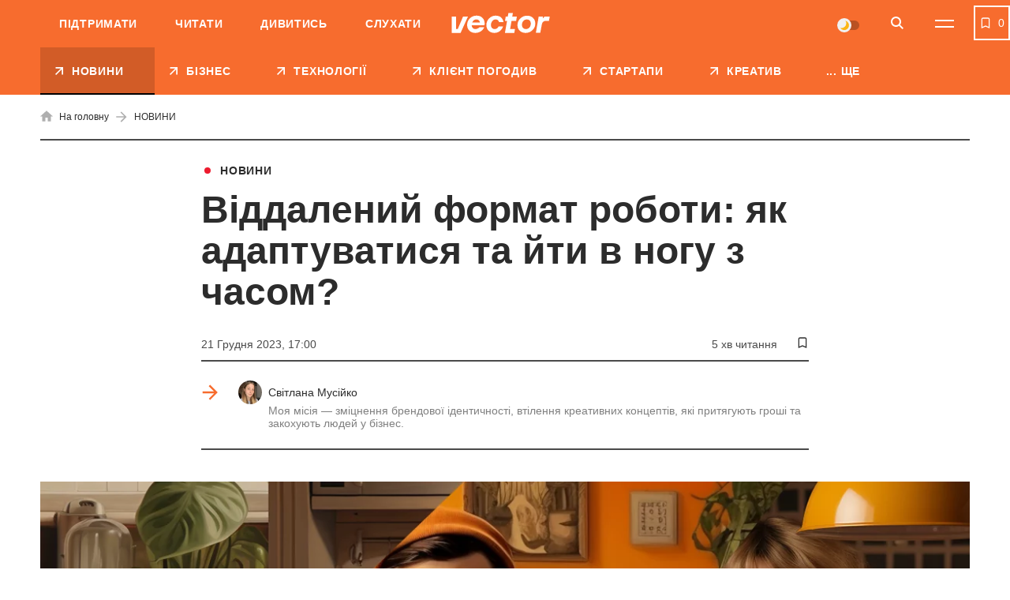

--- FILE ---
content_type: text/html; charset=UTF-8
request_url: https://vctr.media/ua/viddalenij-format-roboti-yak-adaptuvatisya-ta-jti-v-nogu-z-chasom-209362/
body_size: 38123
content:

<!DOCTYPE html>
<html lang="uk">
<head>
	<meta charset="UTF-8">
	<meta name="viewport" content="width=device-width, initial-scale=1.0, minimum-scale=1.0, maximum-scale=1.0, user-scalable=0">
	<link rel="icon" type="image/ico" href="https://vctr.media/wp-content/themes/vctr-two/img/favicon.ico">

                        <!-- Google Tag Manager -->
            <script>(function(w,d,s,l,i){w[l]=w[l]||[];w[l].push({'gtm.start':
            new Date().getTime(),event:'gtm.js'});var f=d.getElementsByTagName(s)[0],
            j=d.createElement(s),dl=l!='dataLayer'?'&l='+l:'';j.async=true;j.src=
            'https://www.googletagmanager.com/gtm.js?id='+i+dl;f.parentNode.insertBefore(j,f);
            })(window,document,'script','dataLayer','GTM-NLGB8M9');</script>
            <!-- End Google Tag Manager -->
            
    <link rel="preload" href="https://vctr.media/wp-content/themes/vctr-two/fonts/Gramatika/Gramatika-Regular.ttf" as="font" type="font/ttf" crossorigin="anonymous">
    <link rel="preload" href="https://vctr.media/wp-content/themes/vctr-two/fonts/TTFirsNeue/TTFirsNeue-DemiBold.ttf" as="font" type="font/ttf" crossorigin="anonymous">
    <link rel="preload" href="https://vctr.media/wp-content/themes/vctr-two/fonts/TTFirsNeue/TTFirsNeue-Bold.ttf" as="font" type="font/ttf" crossorigin="anonymous">

    <meta name='robots' content='index, follow, max-image-preview:large, max-snippet:-1, max-video-preview:-1' />

	<!-- This site is optimized with the Yoast SEO plugin v23.5 - https://yoast.com/wordpress/plugins/seo/ -->
	<title>Віддалений формат роботи: як адаптуватися та йти в ногу з часом? | Vector</title>
	<meta name="description" content="Чому деякі бренди не поспішають іти з офісу, тоді як дедалі більше людей хочуть працювати віддалено? Спробували розібратися разом з Logitech." />
	<link rel="canonical" href="https://vctr.media/ua/viddalenij-format-roboti-yak-adaptuvatisya-ta-jti-v-nogu-z-chasom-209362/" />
	<meta property="og:type" content="article" />
	<meta property="og:title" content="Віддалений формат роботи: як адаптуватися та йти в ногу з часом?" />
	<meta property="og:description" content="Чому деякі бренди не поспішають іти з офісу, тоді як дедалі більше людей хочуть працювати віддалено? Спробували розібратися разом з Logitech." />
	<meta property="og:url" content="https://vctr.media/ua/viddalenij-format-roboti-yak-adaptuvatisya-ta-jti-v-nogu-z-chasom-209362/" />
	<meta property="og:site_name" content="Vector" />
	<meta property="article:published_time" content="2023-12-21T15:00:00+00:00" />
	<meta property="article:modified_time" content="2023-12-21T14:14:47+00:00" />
	<meta property="og:image" content="https://vctr.media/wp-content/uploads/2023/12/vctr.media-1703153971.png" />
	<meta property="og:image:width" content="1200" />
	<meta property="og:image:height" content="628" />
	<meta property="og:image:type" content="image/png" />
	<meta name="author" content="Мусійко Світлана" />
	<meta name="twitter:card" content="summary_large_image" />
	<!-- / Yoast SEO plugin. -->


<link rel='dns-prefetch' href='//cdnjs.cloudflare.com' />
<link rel="alternate" type="application/rss+xml" title="Vector &raquo; стрічка" href="https://vctr.media/ua/feed/" />
<script type="text/javascript">
/* <![CDATA[ */
window._wpemojiSettings = {"baseUrl":"https:\/\/s.w.org\/images\/core\/emoji\/14.0.0\/72x72\/","ext":".png","svgUrl":"https:\/\/s.w.org\/images\/core\/emoji\/14.0.0\/svg\/","svgExt":".svg","source":{"concatemoji":"https:\/\/vctr.media\/wp-includes\/js\/wp-emoji-release.min.js?ver=6.4.7"}};
/*! This file is auto-generated */
!function(i,n){var o,s,e;function c(e){try{var t={supportTests:e,timestamp:(new Date).valueOf()};sessionStorage.setItem(o,JSON.stringify(t))}catch(e){}}function p(e,t,n){e.clearRect(0,0,e.canvas.width,e.canvas.height),e.fillText(t,0,0);var t=new Uint32Array(e.getImageData(0,0,e.canvas.width,e.canvas.height).data),r=(e.clearRect(0,0,e.canvas.width,e.canvas.height),e.fillText(n,0,0),new Uint32Array(e.getImageData(0,0,e.canvas.width,e.canvas.height).data));return t.every(function(e,t){return e===r[t]})}function u(e,t,n){switch(t){case"flag":return n(e,"\ud83c\udff3\ufe0f\u200d\u26a7\ufe0f","\ud83c\udff3\ufe0f\u200b\u26a7\ufe0f")?!1:!n(e,"\ud83c\uddfa\ud83c\uddf3","\ud83c\uddfa\u200b\ud83c\uddf3")&&!n(e,"\ud83c\udff4\udb40\udc67\udb40\udc62\udb40\udc65\udb40\udc6e\udb40\udc67\udb40\udc7f","\ud83c\udff4\u200b\udb40\udc67\u200b\udb40\udc62\u200b\udb40\udc65\u200b\udb40\udc6e\u200b\udb40\udc67\u200b\udb40\udc7f");case"emoji":return!n(e,"\ud83e\udef1\ud83c\udffb\u200d\ud83e\udef2\ud83c\udfff","\ud83e\udef1\ud83c\udffb\u200b\ud83e\udef2\ud83c\udfff")}return!1}function f(e,t,n){var r="undefined"!=typeof WorkerGlobalScope&&self instanceof WorkerGlobalScope?new OffscreenCanvas(300,150):i.createElement("canvas"),a=r.getContext("2d",{willReadFrequently:!0}),o=(a.textBaseline="top",a.font="600 32px Arial",{});return e.forEach(function(e){o[e]=t(a,e,n)}),o}function t(e){var t=i.createElement("script");t.src=e,t.defer=!0,i.head.appendChild(t)}"undefined"!=typeof Promise&&(o="wpEmojiSettingsSupports",s=["flag","emoji"],n.supports={everything:!0,everythingExceptFlag:!0},e=new Promise(function(e){i.addEventListener("DOMContentLoaded",e,{once:!0})}),new Promise(function(t){var n=function(){try{var e=JSON.parse(sessionStorage.getItem(o));if("object"==typeof e&&"number"==typeof e.timestamp&&(new Date).valueOf()<e.timestamp+604800&&"object"==typeof e.supportTests)return e.supportTests}catch(e){}return null}();if(!n){if("undefined"!=typeof Worker&&"undefined"!=typeof OffscreenCanvas&&"undefined"!=typeof URL&&URL.createObjectURL&&"undefined"!=typeof Blob)try{var e="postMessage("+f.toString()+"("+[JSON.stringify(s),u.toString(),p.toString()].join(",")+"));",r=new Blob([e],{type:"text/javascript"}),a=new Worker(URL.createObjectURL(r),{name:"wpTestEmojiSupports"});return void(a.onmessage=function(e){c(n=e.data),a.terminate(),t(n)})}catch(e){}c(n=f(s,u,p))}t(n)}).then(function(e){for(var t in e)n.supports[t]=e[t],n.supports.everything=n.supports.everything&&n.supports[t],"flag"!==t&&(n.supports.everythingExceptFlag=n.supports.everythingExceptFlag&&n.supports[t]);n.supports.everythingExceptFlag=n.supports.everythingExceptFlag&&!n.supports.flag,n.DOMReady=!1,n.readyCallback=function(){n.DOMReady=!0}}).then(function(){return e}).then(function(){var e;n.supports.everything||(n.readyCallback(),(e=n.source||{}).concatemoji?t(e.concatemoji):e.wpemoji&&e.twemoji&&(t(e.twemoji),t(e.wpemoji)))}))}((window,document),window._wpemojiSettings);
/* ]]> */
</script>
<style id='wp-emoji-styles-inline-css' type='text/css'>

	img.wp-smiley, img.emoji {
		display: inline !important;
		border: none !important;
		box-shadow: none !important;
		height: 1em !important;
		width: 1em !important;
		margin: 0 0.07em !important;
		vertical-align: -0.1em !important;
		background: none !important;
		padding: 0 !important;
	}
</style>
<style id='classic-theme-styles-inline-css' type='text/css'>
/*! This file is auto-generated */
.wp-block-button__link{color:#fff;background-color:#32373c;border-radius:9999px;box-shadow:none;text-decoration:none;padding:calc(.667em + 2px) calc(1.333em + 2px);font-size:1.125em}.wp-block-file__button{background:#32373c;color:#fff;text-decoration:none}
</style>
<style id='global-styles-inline-css' type='text/css'>
body{--wp--preset--color--black: #000000;--wp--preset--color--cyan-bluish-gray: #abb8c3;--wp--preset--color--white: #ffffff;--wp--preset--color--pale-pink: #f78da7;--wp--preset--color--vivid-red: #cf2e2e;--wp--preset--color--luminous-vivid-orange: #ff6900;--wp--preset--color--luminous-vivid-amber: #fcb900;--wp--preset--color--light-green-cyan: #7bdcb5;--wp--preset--color--vivid-green-cyan: #00d084;--wp--preset--color--pale-cyan-blue: #8ed1fc;--wp--preset--color--vivid-cyan-blue: #0693e3;--wp--preset--color--vivid-purple: #9b51e0;--wp--preset--gradient--vivid-cyan-blue-to-vivid-purple: linear-gradient(135deg,rgba(6,147,227,1) 0%,rgb(155,81,224) 100%);--wp--preset--gradient--light-green-cyan-to-vivid-green-cyan: linear-gradient(135deg,rgb(122,220,180) 0%,rgb(0,208,130) 100%);--wp--preset--gradient--luminous-vivid-amber-to-luminous-vivid-orange: linear-gradient(135deg,rgba(252,185,0,1) 0%,rgba(255,105,0,1) 100%);--wp--preset--gradient--luminous-vivid-orange-to-vivid-red: linear-gradient(135deg,rgba(255,105,0,1) 0%,rgb(207,46,46) 100%);--wp--preset--gradient--very-light-gray-to-cyan-bluish-gray: linear-gradient(135deg,rgb(238,238,238) 0%,rgb(169,184,195) 100%);--wp--preset--gradient--cool-to-warm-spectrum: linear-gradient(135deg,rgb(74,234,220) 0%,rgb(151,120,209) 20%,rgb(207,42,186) 40%,rgb(238,44,130) 60%,rgb(251,105,98) 80%,rgb(254,248,76) 100%);--wp--preset--gradient--blush-light-purple: linear-gradient(135deg,rgb(255,206,236) 0%,rgb(152,150,240) 100%);--wp--preset--gradient--blush-bordeaux: linear-gradient(135deg,rgb(254,205,165) 0%,rgb(254,45,45) 50%,rgb(107,0,62) 100%);--wp--preset--gradient--luminous-dusk: linear-gradient(135deg,rgb(255,203,112) 0%,rgb(199,81,192) 50%,rgb(65,88,208) 100%);--wp--preset--gradient--pale-ocean: linear-gradient(135deg,rgb(255,245,203) 0%,rgb(182,227,212) 50%,rgb(51,167,181) 100%);--wp--preset--gradient--electric-grass: linear-gradient(135deg,rgb(202,248,128) 0%,rgb(113,206,126) 100%);--wp--preset--gradient--midnight: linear-gradient(135deg,rgb(2,3,129) 0%,rgb(40,116,252) 100%);--wp--preset--font-size--small: 13px;--wp--preset--font-size--medium: 20px;--wp--preset--font-size--large: 36px;--wp--preset--font-size--x-large: 42px;--wp--preset--spacing--20: 0.44rem;--wp--preset--spacing--30: 0.67rem;--wp--preset--spacing--40: 1rem;--wp--preset--spacing--50: 1.5rem;--wp--preset--spacing--60: 2.25rem;--wp--preset--spacing--70: 3.38rem;--wp--preset--spacing--80: 5.06rem;--wp--preset--shadow--natural: 6px 6px 9px rgba(0, 0, 0, 0.2);--wp--preset--shadow--deep: 12px 12px 50px rgba(0, 0, 0, 0.4);--wp--preset--shadow--sharp: 6px 6px 0px rgba(0, 0, 0, 0.2);--wp--preset--shadow--outlined: 6px 6px 0px -3px rgba(255, 255, 255, 1), 6px 6px rgba(0, 0, 0, 1);--wp--preset--shadow--crisp: 6px 6px 0px rgba(0, 0, 0, 1);}:where(.is-layout-flex){gap: 0.5em;}:where(.is-layout-grid){gap: 0.5em;}body .is-layout-flow > .alignleft{float: left;margin-inline-start: 0;margin-inline-end: 2em;}body .is-layout-flow > .alignright{float: right;margin-inline-start: 2em;margin-inline-end: 0;}body .is-layout-flow > .aligncenter{margin-left: auto !important;margin-right: auto !important;}body .is-layout-constrained > .alignleft{float: left;margin-inline-start: 0;margin-inline-end: 2em;}body .is-layout-constrained > .alignright{float: right;margin-inline-start: 2em;margin-inline-end: 0;}body .is-layout-constrained > .aligncenter{margin-left: auto !important;margin-right: auto !important;}body .is-layout-constrained > :where(:not(.alignleft):not(.alignright):not(.alignfull)){max-width: var(--wp--style--global--content-size);margin-left: auto !important;margin-right: auto !important;}body .is-layout-constrained > .alignwide{max-width: var(--wp--style--global--wide-size);}body .is-layout-flex{display: flex;}body .is-layout-flex{flex-wrap: wrap;align-items: center;}body .is-layout-flex > *{margin: 0;}body .is-layout-grid{display: grid;}body .is-layout-grid > *{margin: 0;}:where(.wp-block-columns.is-layout-flex){gap: 2em;}:where(.wp-block-columns.is-layout-grid){gap: 2em;}:where(.wp-block-post-template.is-layout-flex){gap: 1.25em;}:where(.wp-block-post-template.is-layout-grid){gap: 1.25em;}.has-black-color{color: var(--wp--preset--color--black) !important;}.has-cyan-bluish-gray-color{color: var(--wp--preset--color--cyan-bluish-gray) !important;}.has-white-color{color: var(--wp--preset--color--white) !important;}.has-pale-pink-color{color: var(--wp--preset--color--pale-pink) !important;}.has-vivid-red-color{color: var(--wp--preset--color--vivid-red) !important;}.has-luminous-vivid-orange-color{color: var(--wp--preset--color--luminous-vivid-orange) !important;}.has-luminous-vivid-amber-color{color: var(--wp--preset--color--luminous-vivid-amber) !important;}.has-light-green-cyan-color{color: var(--wp--preset--color--light-green-cyan) !important;}.has-vivid-green-cyan-color{color: var(--wp--preset--color--vivid-green-cyan) !important;}.has-pale-cyan-blue-color{color: var(--wp--preset--color--pale-cyan-blue) !important;}.has-vivid-cyan-blue-color{color: var(--wp--preset--color--vivid-cyan-blue) !important;}.has-vivid-purple-color{color: var(--wp--preset--color--vivid-purple) !important;}.has-black-background-color{background-color: var(--wp--preset--color--black) !important;}.has-cyan-bluish-gray-background-color{background-color: var(--wp--preset--color--cyan-bluish-gray) !important;}.has-white-background-color{background-color: var(--wp--preset--color--white) !important;}.has-pale-pink-background-color{background-color: var(--wp--preset--color--pale-pink) !important;}.has-vivid-red-background-color{background-color: var(--wp--preset--color--vivid-red) !important;}.has-luminous-vivid-orange-background-color{background-color: var(--wp--preset--color--luminous-vivid-orange) !important;}.has-luminous-vivid-amber-background-color{background-color: var(--wp--preset--color--luminous-vivid-amber) !important;}.has-light-green-cyan-background-color{background-color: var(--wp--preset--color--light-green-cyan) !important;}.has-vivid-green-cyan-background-color{background-color: var(--wp--preset--color--vivid-green-cyan) !important;}.has-pale-cyan-blue-background-color{background-color: var(--wp--preset--color--pale-cyan-blue) !important;}.has-vivid-cyan-blue-background-color{background-color: var(--wp--preset--color--vivid-cyan-blue) !important;}.has-vivid-purple-background-color{background-color: var(--wp--preset--color--vivid-purple) !important;}.has-black-border-color{border-color: var(--wp--preset--color--black) !important;}.has-cyan-bluish-gray-border-color{border-color: var(--wp--preset--color--cyan-bluish-gray) !important;}.has-white-border-color{border-color: var(--wp--preset--color--white) !important;}.has-pale-pink-border-color{border-color: var(--wp--preset--color--pale-pink) !important;}.has-vivid-red-border-color{border-color: var(--wp--preset--color--vivid-red) !important;}.has-luminous-vivid-orange-border-color{border-color: var(--wp--preset--color--luminous-vivid-orange) !important;}.has-luminous-vivid-amber-border-color{border-color: var(--wp--preset--color--luminous-vivid-amber) !important;}.has-light-green-cyan-border-color{border-color: var(--wp--preset--color--light-green-cyan) !important;}.has-vivid-green-cyan-border-color{border-color: var(--wp--preset--color--vivid-green-cyan) !important;}.has-pale-cyan-blue-border-color{border-color: var(--wp--preset--color--pale-cyan-blue) !important;}.has-vivid-cyan-blue-border-color{border-color: var(--wp--preset--color--vivid-cyan-blue) !important;}.has-vivid-purple-border-color{border-color: var(--wp--preset--color--vivid-purple) !important;}.has-vivid-cyan-blue-to-vivid-purple-gradient-background{background: var(--wp--preset--gradient--vivid-cyan-blue-to-vivid-purple) !important;}.has-light-green-cyan-to-vivid-green-cyan-gradient-background{background: var(--wp--preset--gradient--light-green-cyan-to-vivid-green-cyan) !important;}.has-luminous-vivid-amber-to-luminous-vivid-orange-gradient-background{background: var(--wp--preset--gradient--luminous-vivid-amber-to-luminous-vivid-orange) !important;}.has-luminous-vivid-orange-to-vivid-red-gradient-background{background: var(--wp--preset--gradient--luminous-vivid-orange-to-vivid-red) !important;}.has-very-light-gray-to-cyan-bluish-gray-gradient-background{background: var(--wp--preset--gradient--very-light-gray-to-cyan-bluish-gray) !important;}.has-cool-to-warm-spectrum-gradient-background{background: var(--wp--preset--gradient--cool-to-warm-spectrum) !important;}.has-blush-light-purple-gradient-background{background: var(--wp--preset--gradient--blush-light-purple) !important;}.has-blush-bordeaux-gradient-background{background: var(--wp--preset--gradient--blush-bordeaux) !important;}.has-luminous-dusk-gradient-background{background: var(--wp--preset--gradient--luminous-dusk) !important;}.has-pale-ocean-gradient-background{background: var(--wp--preset--gradient--pale-ocean) !important;}.has-electric-grass-gradient-background{background: var(--wp--preset--gradient--electric-grass) !important;}.has-midnight-gradient-background{background: var(--wp--preset--gradient--midnight) !important;}.has-small-font-size{font-size: var(--wp--preset--font-size--small) !important;}.has-medium-font-size{font-size: var(--wp--preset--font-size--medium) !important;}.has-large-font-size{font-size: var(--wp--preset--font-size--large) !important;}.has-x-large-font-size{font-size: var(--wp--preset--font-size--x-large) !important;}
.wp-block-navigation a:where(:not(.wp-element-button)){color: inherit;}
:where(.wp-block-post-template.is-layout-flex){gap: 1.25em;}:where(.wp-block-post-template.is-layout-grid){gap: 1.25em;}
:where(.wp-block-columns.is-layout-flex){gap: 2em;}:where(.wp-block-columns.is-layout-grid){gap: 2em;}
.wp-block-pullquote{font-size: 1.5em;line-height: 1.6;}
</style>
<link rel='stylesheet' id='style-css' href='https://vctr.media/wp-content/themes/vctr-two/dist/css/style.css?ver=1766577841' type='text/css' media='all' />
<link rel='stylesheet' id='ai-player-style-css' href='https://vctr.media/wp-content/mu-plugins/ai-player/dist/css/style.css?ver=1758184698' type='text/css' media='all' />
<link rel='stylesheet' id='font-Fixel_Text-css' href='https://vctr.media/wp-content/themes/vctr-two/fonts/FixelText/stylesheet.css' type='text/css' media='all' />
<!--n2css--><!--n2js--><script type="text/javascript" id="theme-redirects-js-extra">
/* <![CDATA[ */
var redirect_settings = {"redirect_url":"https:\/\/vctr.media\/ua\/viddalenij-format-roboti-yak-adaptuvatisya-ta-jti-v-nogu-z-chasom-209362\/","current_lang":"ua","array_languages":{"ru":{"id":1196,"order":0,"slug":"ru","locale":"ru","name":"\u0420\u0443\u0441\u0441\u043a\u0438\u0439","url":"https:\/\/vctr.media\/","flag":"https:\/\/vctr.media\/wp-content\/plugins\/polylang-pro\/vendor\/wpsyntex\/polylang\/flags\/ru.png","current_lang":false,"no_translation":true,"classes":["lang-item","lang-item-1196","lang-item-ru","no-translation","lang-item-first"],"link_classes":[]},"ua":{"id":1199,"order":0,"slug":"ua","locale":"uk","name":"\u0423\u043a\u0440\u0430\u0457\u043d\u0441\u044c\u043a\u0430","url":"https:\/\/vctr.media\/ua\/viddalenij-format-roboti-yak-adaptuvatisya-ta-jti-v-nogu-z-chasom-209362\/","flag":"https:\/\/vctr.media\/wp-content\/plugins\/polylang-pro\/vendor\/wpsyntex\/polylang\/flags\/ua.png","current_lang":true,"no_translation":false,"classes":["lang-item","lang-item-1199","lang-item-ua","current-lang"],"link_classes":[]},"en":{"id":40380,"order":2,"slug":"en","locale":"en-GB","name":"English","url":"https:\/\/vctr.media\/en\/","flag":"https:\/\/vctr.media\/wp-content\/plugins\/polylang-pro\/vendor\/wpsyntex\/polylang\/flags\/gb.png","current_lang":false,"no_translation":true,"classes":["lang-item","lang-item-40380","lang-item-en","no-translation"],"link_classes":[]}}};
/* ]]> */
</script>
<script type="text/javascript" src="https://vctr.media/wp-content/themes/vctr-two/dist/js/redirect.js?ver=1766577841" id="theme-redirects-js"></script>
<link rel="https://api.w.org/" href="https://vctr.media/wp-json/" /><link rel="alternate" type="application/json" href="https://vctr.media/wp-json/wp/v2/posts/209362" /><link rel="EditURI" type="application/rsd+xml" title="RSD" href="https://vctr.media/xmlrpc.php?rsd" />
<meta name="generator" content="WordPress 6.4.7" />
<link rel="alternate" type="application/json+oembed" href="https://vctr.media/wp-json/oembed/1.0/embed?url=https%3A%2F%2Fvctr.media%2Fua%2Fviddalenij-format-roboti-yak-adaptuvatisya-ta-jti-v-nogu-z-chasom-209362%2F" />
<link rel="alternate" type="text/xml+oembed" href="https://vctr.media/wp-json/oembed/1.0/embed?url=https%3A%2F%2Fvctr.media%2Fua%2Fviddalenij-format-roboti-yak-adaptuvatisya-ta-jti-v-nogu-z-chasom-209362%2F&#038;format=xml" />
<script>document.createElement( "picture" );if(!window.HTMLPictureElement && document.addEventListener) {window.addEventListener("DOMContentLoaded", function() {var s = document.createElement("script");s.src = "https://vctr.media/wp-content/plugins/webp-express/js/picturefill.min.js";document.body.appendChild(s);});}</script>
		<script>
		(function(h,o,t,j,a,r){
			h.hj=h.hj||function(){(h.hj.q=h.hj.q||[]).push(arguments)};
			h._hjSettings={hjid:2592532,hjsv:5};
			a=o.getElementsByTagName('head')[0];
			r=o.createElement('script');r.async=1;
			r.src=t+h._hjSettings.hjid+j+h._hjSettings.hjsv;
			a.appendChild(r);
		})(window,document,'//static.hotjar.com/c/hotjar-','.js?sv=');
		</script>
		<script type="text/javascript">
(function(c,l,a,r,i,t,y){
c[a]=c[a]||function(){(c[a].q=c[a].q||[]).push(arguments)};
t=l.createElement(r);t.async=1;t.src="https://www.clarity.ms/tag/"+i;
y=l.getElementsByTagName(r)[0];y.parentNode.insertBefore(t,y);
})(window, document, "clarity", "script", "m4n9g2n8tu");
</script><meta property="og:locale" content="uk-UA" />
<link rel="amphtml" href="https://vctr.media/ua/viddalenij-format-roboti-yak-adaptuvatisya-ta-jti-v-nogu-z-chasom-209362/amp/" />
<link rel="preload" as="image" href="https://vctr.media/wp-content/webp-express/webp-images/uploads/2023/12/vctr.media-1703153968-789x413.png.webp"><link rel="icon" href="https://vctr.media/wp-content/uploads/2022/02/vctr.media-1645112627-32x32.png" sizes="32x32" />
<link rel="icon" href="https://vctr.media/wp-content/uploads/2022/02/vctr.media-1645112627-192x192.png" sizes="192x192" />
<link rel="apple-touch-icon" href="https://vctr.media/wp-content/uploads/2022/02/vctr.media-1645112627-180x180.png" />
<meta name="msapplication-TileImage" content="https://vctr.media/wp-content/uploads/2022/02/vctr.media-1645112627-270x270.png" />
<script type="application/ld+json">
{
  "@context": "https://schema.org",
  "@type": "NewsMediaOrganization",
  "name": "Vector",
  "url": "https://vctr.media/ua",
  "logo": "",
  "sameAs": [
    "https://www.facebook.com/vctr.group/",
    "https://www.instagram.com/vctr.media/",
    "https://www.youtube.com/channel/UC8q_A0kMmEdK67J_cWeCkpw"
  ]
}
</script>


            <!-- Microdata for articles -->
    <script type="application/ld+json">
        {
            "@context": "http://schema.org",
            "@type": "Article",
            "headline": "Віддалений формат роботи: як адаптуватися та йти в ногу з часом?",
            "description": "Робота в режимі remote розпочалася ще за часів пандемії. Згодом цей формат «прижився» і став повсякденням для багатьох компаній. Та чому деякі бренди не поспішають іти з офісу, тоді як дедалі більше людей хочуть працювати віддалено? Спробували розібратися разом з компанією-розробником продуктів та технологій Logitech. Переваги віддаленої роботи До відсутності колег, що нависають над особистим",
            "name": "Віддалений формат роботи: як адаптуватися та йти в ногу з часом? | Vector",
            "url": "https://vctr.media/ua/viddalenij-format-roboti-yak-adaptuvatisya-ta-jti-v-nogu-z-chasom-209362/",
            "mainEntityOfPage": {
                "@type": "WebPage",
                "@id": "https://vctr.media/ua/viddalenij-format-roboti-yak-adaptuvatisya-ta-jti-v-nogu-z-chasom-209362/"
            },
            "datePublished": "2023-12-21T17:00+2:00",
            "dateModified": "2023-12-21T16:14+2:00",
            "author": {
                "@type": "Person",
                "name": "Мусійко Світлана",
                "url": "https://vctr.media/ua/author/svitlanamusiiko/",
                "email": "musiiko@vctr.media",
                "knowsAbout": "У 6 років навчилася писати українською про українське і не можу зупинитися. Пишаюсь своїм. Популяризую бізнес і креативний підхід до роботи.",
                "sameAs": [
                                        ]
                },
            "publisher": {
                "@type": "Organization",
                "name": "Vector",
                "logo": {
                    "@type": "ImageObject",
                    "url": ""
                }
            },
            "articleSection": "НОВИНИ",
            "articleBody": "Робота в режимі remote[info title=&quot;  &quot; text=&quot;Віддалений режим роботи&quot;] розпочалася ще за часів пандемії. Згодом цей формат «прижився» і став повсякденням для багатьох компаній. Та чому деякі бренди не поспішають іти з офісу, тоді як дедалі більше людей хочуть працювати віддалено? Спробували розібратися разом з компанією-розробником продуктів та технологій Logitech.



Переваги віддаленої роботи



До відсутності колег, що нависають над особистим робочим простором, заважаючи виконувати робочі задачі, додалася економія часу. При віддаленому форматі роботи не потрібно стояти у ранкових і вечірніх заторах. Натомість кожен має змогу керувати часом, як зручно.&nbsp;



Іншою причиною популярності віддаленої роботи є розвиток технологій, які дають змогу працювати ефективно навіть на відстані. Багато компаній переходять на гнучкіші моделі роботи, пропонуючи як опцію віддалену або гібридну форму роботи. За статистикою 2021-2022 років, майже 40% глобальних корпорацій перевели працівників в онлайн-режим роботи, і з кожним роком ця тенденція буде тільки посилюватися, адже глобалізація та швидкий темп життя диктують свої правила.



Майже 70% інформації ми сприймаємо через невербальну комунікацію, тому онлайн-зустрічі часом сильно ускладнюють спілкування. Це спричинило новий виклик для технологічних компаній: врахувати цю проблему й нівелювати «онлайн-барʼєр» для якісного спілкування та обміну даними.







Чому компанії чинять опір



Деяким компаніям важко визнати, що робота в дистанційному режимі може бути продуктивною. Спираючись на власні спостереження під час переходу в онлайн-режим, ми виокремили п'ять поширених блокерів, з якими бренди стикаються під час переходу на remote:



культура та традиції: деякі компанії мають сильно закорінену корпоративну культуру, яка підтримує офісний режим роботи. Професіонали, що звикли взаємодіяти «очі в очі» потребують більше часу, щоб адаптуватися. Також їм потрібні сучасні інструменти, що допоможуть «відчути» колег навіть на відстані;контроль та продуктивність: часом керівники та менеджери відчувають занепокоєння щодо здатності контролювати та оцінювати продуктивність працівників на відстані;потреби бізнесу та специфіка роботи: для окремих напрямків діяльності, особливо тих, що вимагають високого рівня взаємодії або доступу до спеціалізованого обладнання, гібридний або віддалений формат може здатися неефективним. У таких випадках потрібно оцінити кожен сегмент бізнесу та його функції й «розкласти» на елементи, щоб виділити ті, які можуть виконуватися ефективно й поза офісом;технологічні обмеження: не всі компанії мають необхідну технологічну інфраструктуру та ресурси для підтримки ефективної віддаленої роботи. Це може стосуватися обмежень в ІТ-безпеці, доступності обладнання для співробітників та забезпечення надійних засобів зв'язку;опір змінам: у провадженні практик у бізнесі відіграє роль людський чинник. Опір змінам може бути зумовлений звиканням до традиційних методів роботи, страхом невизначеності або недостатньою підтримкою та обізнаністю спеціалістів для переходу на новий формат роботи.



Рішення для remote-команд



Щоб допомогти компаніям подолати виклики переходу на remote, у середу, 14 грудня, за підтримки Kyiv IT Cluster відбулася закрита презентація нової лінійки продуктів для переговорних кімнат від компанії Logitech. Презентовані новинки відтворюють ефект присутності учасників, чим суттєво поліпшують комунікацію між людьми в онлайні.







Серед іншого, було презентовано нову модель камери — Logitech SIGHT з інтелектуальним кадруванням та оснащенням чутливими сенсорами, які зчитують положення учасників онлайн-конференції у просторі та надають можливість зосередити увагу на всіх невербальних рухах.



У планах бренду Logitech — створювати ще більше інноваційний робочих кімнат, впроваджуючи увесь спектр новітніх технологій



«2024 рік — це тільки початок ери AI-технологій, і ми розуміємо, як складно в межах українського ринку будувати фундамент їхнього розвитку. Але Logitech впроваджує новітні рішення, при цьому не втрачаючи в якості. Звісно, до голограм у вигляді живих людей ще далеко, але початок покладений. Маленькі технологічні революції — фундамент масштабних діджитал-впроваджень!», — коментують нову лінійку в Logitech.",
            "image": [
                "http://vctr.media/wp-content/uploads/2023/12/vctr.media-1703153743.jpg",
"http://vctr.media/wp-content/uploads/2023/12/vctr.media-1703153746.jpg",
"http://vctr.media/wp-content/uploads/2023/12/vctr.media-1703153750.jpg",
"http://vctr.media/wp-content/uploads/2023/12/vctr.media-1703153801.jpg",
"http://vctr.media/wp-content/uploads/2023/12/vctr.media-1703153804.jpg",
"http://vctr.media/wp-content/uploads/2023/12/vctr.media-1703153807.jpg",
"http://vctr.media/wp-content/uploads/2023/12/vctr.media-1703153878.jpg",
"http://vctr.media/wp-content/uploads/2023/12/vctr.media-1703153881.jpg",
"http://vctr.media/wp-content/uploads/2023/12/vctr.media-1703153885.jpg",
"http://vctr.media/wp-content/uploads/2023/12/vctr.media-1703153893.jpg",
"http://vctr.media/wp-content/uploads/2023/12/vctr.media-1703153968.png",
"http://vctr.media/wp-content/uploads/2023/12/vctr.media-1703153971.png"            ]
        }
    </script>
    <!-- json breadcrumbs-->
    <script type="application/ld+json">
    [
            {
            "@context": "https://schema.org/", 
            "@type": "BreadcrumbList", 
            "itemListElement": [
                {
                    "@type": "ListItem",
                    "position": 1, 
                    "name": "Головна сторінка",
                    "item": "https://vctr.media/ua"  
                },{
                    "@type": "ListItem",
                    "position": 2, 
                    "name": "НОВИНИ",
                    "item": "https://vctr.media/ua/category/news/"  
                },{
                    "@type": "ListItem",
                    "position": 3, 
                    "name": "Віддалений формат роботи: як адаптуватися та йти в ногу з часом?",
                    "item": "https://vctr.media/ua/viddalenij-format-roboti-yak-adaptuvatisya-ta-jti-v-nogu-z-chasom-209362/"  
                }
            ]
        }        ]
    </script>







        
    <!-- AdSense -->
    <script async src="https://pagead2.googlesyndication.com/pagead/js/adsbygoogle.js?client=ca-pub-2839574499922997"
     crossorigin="anonymous"></script>
     
    <!-- SendPulse push -->
    <script charset="UTF-8" src="//web.webpushs.com/js/push/9b10d2fef01534a5915b3fae87b9f3a0_1.js" async></script>

    <style>
        #body .fancybox__container {
            --fancybox-bg: rgba(0, 0, 0, .5);
        }
    </style>
</head>

<body id="body"  class=" ">
                
    
    
                    <!-- Google Tag Manager (noscript) -->
            <noscript><iframe src="https://www.googletagmanager.com/ns.html?id=GTM-NLGB8M9"
            height="0" width="0" style="display:none;visibility:hidden"></iframe></noscript>
            <!-- End Google Tag Manager (noscript) -->
        
    
    <div class="header_banner" id="header_banner">
        <div class='banner-container'>
        <div data-banner='{"size":"320x100","location":"header-mobile","class":"show-mobile"}' style='height: 100px; width: 100%;' class='show-mobile banner-prepare js-banner-show'></div>
    </div>    </div>
	<header class="header pt__header" id="header">
		<div class="header-top">
			<div class="wrap">
                <nav class="main-menu"><ul id="menu-pre-header-ua" class="main-menu-list"><li id="menu-item-136170" class="menu-item menu-item-type-post_type menu-item-object-post menu-item-136170"><a href="https://vctr.media/ua/support-vector-135759/">Підтримати</a></li>
<li id="menu-item-86635" class="menu-item menu-item-type-custom menu-item-object-custom menu-item-86635"><a href="/ua/">Читати</a></li>
<li id="menu-item-86637" class="menu-item menu-item-type-custom menu-item-object-custom menu-item-86637"><a href="https://www.youtube.com/channel/UC8q_A0kMmEdK67J_cWeCkpw">Дивитись</a></li>
<li id="menu-item-157183" class="menu-item menu-item-type-custom menu-item-object-custom menu-item-157183"><a href="https://vctr.media/ua/podcast/">Слухати</a></li>
</ul></nav>				<div class="header-top-container">
					<a href="https://vctr.media/ua/" class="logo">
                        
                        <img width="125" height="40" src="https://vctr.media/wp-content/themes/vctr-two/img/logo.svg" alt="Vector" class="logo-dark">

                        <img width="125" height="40" src="https://vctr.media/wp-content/themes/vctr-two/img/logo-dark.svg" alt="Vector" class="logo-light">
					</a>
					<div class="header-top-right-side">
                        <div class="theme-switch">
    <label>
        <input class="js-theme-switcher" type="checkbox" name="night-switcher[]" checked>
        <span class="switch-pointer">
            <span class="pointer"></span>
        </span>
    </label>
</div>						<button aria-label="Search" class="btn-icon btn-search" id="btn-search" type="button">
							<svg class="icon">
								<use xlink:href="https://vctr.media/wp-content/themes/vctr-two/img/icons/svgmap.svg#search" />
							</svg>
						</button>
                                                    <div class="lang-menu-container">
                                                            </div>
                        						<button aria-label="Menu" class="btn-menu" id="btn-menu" type="button">
							<span class="icon-line"></span>
							<span class="icon-line"></span>
						</button>
					</div>
				</div>
				
			</div>
		</div>
		<div class="header-search">	
			<div class="wrap">
				<form id="site-search" class="form-search" method="get" action="https://vctr.media/ua/">
					<button class="btn-form-search" type="submit">
						<svg class="icon">
							<use xlink:href="https://vctr.media/wp-content/themes/vctr-two/img/icons/svgmap.svg#search" />
						</svg>
					</button>
					<label class="label-search">
						<input id="site-search-input" required minlength="2" name="s" type="search" value="" placeholder="Що ви шукаєте?">
					</label>
				</form>
			</div>
		</div>
		<nav class="header-menu-dropdown">
			<div class="wrap">
				<div class="menu-row-container">
                    <ul id="menu-categories-ua" class="menu-row"><li id="menu-item-86671" class="menu-item menu-item-type-post_type menu-item-object-page menu-item-86671"><a href="https://vctr.media/ua/about/">Про нас</a></li>
<li id="menu-item-93255" class="menu-item menu-item-type-post_type menu-item-object-page menu-item-93255"><a href="https://vctr.media/ua/editorial-policy/">Редполітика</a></li>
<li id="menu-item-205712" class="menu-item menu-item-type-custom menu-item-object-custom menu-item-205712"><a href="https://vctr.media/ua/reklamodavczyam/">Рекламодавцям</a></li>
</ul>                    <div class="theme-switch">
    <label>
        <input class="js-theme-switcher" type="checkbox" name="night-switcher[]" checked>
        <span class="switch-pointer">
            <span class="pointer"></span>
        </span>
    </label>
</div>				</div>
				<div class="menu-space">
                    <ul id="menu-main-menu-ua" class="large-menu"><li id="menu-item-135577" class="menu-item menu-item-type-taxonomy menu-item-object-category current-post-ancestor current-menu-parent current-post-parent menu-item-135577"><a href="https://vctr.media/ua/category/news/"class="red-hover ">НОВИНИ</a></li>
<li id="menu-item-86627" class="menu-item menu-item-type-taxonomy menu-item-object-category menu-item-86627"><a href="https://vctr.media/ua/category/business/"class="sky-hover ">БІЗНЕС</a></li>
<li id="menu-item-86632" class="menu-item menu-item-type-taxonomy menu-item-object-category menu-item-86632"><a href="https://vctr.media/ua/category/tech/"class="purple-hover ">ТЕХНОЛОГІЇ</a></li>
<li id="menu-item-310617" class="menu-item menu-item-type-taxonomy menu-item-object-category menu-item-310617"><a href="https://vctr.media/ua/category/kliient-pohodyv/"class="">Клієнт погодив</a></li>
<li id="menu-item-86631" class="menu-item menu-item-type-taxonomy menu-item-object-category menu-item-86631"><a href="https://vctr.media/ua/category/startups/"class="green-hover ">СТАРТАПИ</a></li>
<li id="menu-item-86634" class="menu-item menu-item-type-taxonomy menu-item-object-category menu-item-86634"><a href="https://vctr.media/ua/category/creative/"class="coral-hover ">КРЕАТИВ</a></li>
<li id="menu-item-147389" class="menu-item menu-item-type-taxonomy menu-item-object-category menu-item-147389"><a href="https://vctr.media/ua/category/specials/"class="">СПЕЦПРОЄКТИ</a></li>
<li id="menu-item-187510" class="menu-item menu-item-type-custom menu-item-object-custom menu-item-187510"><a href="https://vctr.media/ua/podcast/"class="">ПОДКАСТИ</a></li>
<li id="menu-item-205716" class="menu-item menu-item-type-custom menu-item-object-custom menu-item-205716"><a href="https://vctr.media/ua/reklamodavczyam/"class="">Рекламодавцям</a></li>
<li id="menu-item-142576" class="menu-item menu-item-type-post_type menu-item-object-page menu-item-142576"><a href="https://vctr.media/ua/about/"class="">Про нас</a></li>
</ul><div class="secondary-menu secondary-menu-double"><ul id="menu-rubriki-ua" class="secondary-menu-col mobile-double"><li id="menu-item-134387" class="menu-item menu-item-type-taxonomy menu-item-object-category menu-item-134387"><a href="https://vctr.media/ua/category/liveyourbest/">Як жити</a></li>
<li id="menu-item-121881" class="menu-item menu-item-type-taxonomy menu-item-object-category menu-item-121881"><a href="https://vctr.media/ua/category/guides/">Як це зробити</a></li>
<li id="menu-item-121880" class="menu-item menu-item-type-taxonomy menu-item-object-category menu-item-121880"><a href="https://vctr.media/ua/category/howitworks/">Як вони працюють</a></li>
<li id="menu-item-121882" class="menu-item menu-item-type-taxonomy menu-item-object-category menu-item-121882"><a href="https://vctr.media/ua/category/explainer/">Як це працює</a></li>
<li id="menu-item-187500" class="menu-item menu-item-type-taxonomy menu-item-object-category menu-item-187500"><a href="https://vctr.media/ua/category/profile/">Як ви думаєте</a></li>
<li id="menu-item-121875" class="menu-item menu-item-type-taxonomy menu-item-object-category menu-item-121875"><a href="https://vctr.media/ua/category/experience/">Досвід і думки</a></li>
<li id="menu-item-121876" class="menu-item menu-item-type-taxonomy menu-item-object-category menu-item-121876"><a href="https://vctr.media/ua/category/whoisit/">Хто ці люди</a></li>
<li id="menu-item-121878" class="menu-item menu-item-type-taxonomy menu-item-object-category menu-item-121878"><a href="https://vctr.media/ua/category/fuss/">Що за шум</a></li>
<li id="menu-item-135768" class="menu-item menu-item-type-custom menu-item-object-custom menu-item-135768"><a href="https://vctr.media/ua/support-vector-135759/">Підтримайте Vector</a></li>
</ul></div>					

                    <div class="lang-social">
                        <ul id="lang-menu" class="languages lang-menu-mobile"><li><a class="active languages__item languages__item--current">ua</a></li></ul>
                        <div class="social-menu-block">
                            <div class="author_info">
                                <span class="h3">Ми <br/> в соцмережах</span>
                                <ul class="social-menu">
                                                                                    <li>
                                                    <a href="https://www.facebook.com/vctr.group/" target="_blank">
                                                        <svg class="icon">
                                                            <use xlink:href="https://vctr.media/wp-content/themes/vctr-two/img/icons/svgmap.svg#facebook" />
                                                        </svg>
                                                    </a>
                                                </li>
                                                                                            <li>
                                                    <a href="https://t.me/+gytnN6melGIwYzAy" target="_blank">
                                                        <svg class="icon">
                                                            <use xlink:href="https://vctr.media/wp-content/themes/vctr-two/img/icons/svgmap.svg#telegram" />
                                                        </svg>
                                                    </a>
                                                </li>
                                                                                            <li>
                                                    <a href="https://www.instagram.com/vctr.media/" target="_blank">
                                                        <svg class="icon">
                                                            <use xlink:href="https://vctr.media/wp-content/themes/vctr-two/img/icons/svgmap.svg#instagram" />
                                                        </svg>
                                                    </a>
                                                </li>
                                                                                            <li>
                                                    <a href="https://www.youtube.com/channel/UC8q_A0kMmEdK67J_cWeCkpw" target="_blank">
                                                        <svg class="icon">
                                                            <use xlink:href="https://vctr.media/wp-content/themes/vctr-two/img/icons/svgmap.svg#youtube" />
                                                        </svg>
                                                    </a>
                                                </li>
                                                                                            <li>
                                                    <a href="https://www.threads.com/@vctr.media" target="_blank">
                                                        <svg class="icon">
                                                            <use xlink:href="https://vctr.media/wp-content/themes/vctr-two/img/icons/svgmap.svg#threads" />
                                                        </svg>
                                                    </a>
                                                </li>
                                                                                            <li>
                                                    <a href="https://vctr.media/wp-content/uploads/rss.xml" target="_blank">
                                                        <svg class="icon">
                                                            <use xlink:href="https://vctr.media/wp-content/themes/vctr-two/img/icons/svgmap.svg#rss" />
                                                        </svg>
                                                    </a>
                                                </li>
                                                                            </ul>
                            </div>
                        </div>
                    </div>


				</div>
			</div>
		</nav>
		<div class="header-bottom">
            <div class="wrap"><ul id="menu-main-menu-ua-1" class="menu-category"><li class="menu-item menu-item-type-taxonomy menu-item-object-category current-post-ancestor current-menu-parent current-post-parent menu-item-135577"><a href="https://vctr.media/ua/category/news/"class=""><svg class="icon"><use xlink:href="https://vctr.media/wp-content/themes/vctr-two/img/icons/svgmap.svg#arrow-up" />
                        </svg><span class="small-title">НОВИНИ</span></a></li>
<li class="menu-item menu-item-type-taxonomy menu-item-object-category menu-item-86627"><a href="https://vctr.media/ua/category/business/"class=""><svg class="icon"><use xlink:href="https://vctr.media/wp-content/themes/vctr-two/img/icons/svgmap.svg#arrow-up" />
                        </svg><span class="small-title">БІЗНЕС</span></a></li>
<li class="menu-item menu-item-type-taxonomy menu-item-object-category menu-item-86632"><a href="https://vctr.media/ua/category/tech/"class=""><svg class="icon"><use xlink:href="https://vctr.media/wp-content/themes/vctr-two/img/icons/svgmap.svg#arrow-up" />
                        </svg><span class="small-title">ТЕХНОЛОГІЇ</span></a></li>
<li class="menu-item menu-item-type-taxonomy menu-item-object-category menu-item-310617"><a href="https://vctr.media/ua/category/kliient-pohodyv/"class=""><svg class="icon"><use xlink:href="https://vctr.media/wp-content/themes/vctr-two/img/icons/svgmap.svg#arrow-up" />
                        </svg><span class="small-title">Клієнт погодив</span></a></li>
<li class="menu-item menu-item-type-taxonomy menu-item-object-category menu-item-86631"><a href="https://vctr.media/ua/category/startups/"class=""><svg class="icon"><use xlink:href="https://vctr.media/wp-content/themes/vctr-two/img/icons/svgmap.svg#arrow-up" />
                        </svg><span class="small-title">СТАРТАПИ</span></a></li>
<li class="menu-item menu-item-type-taxonomy menu-item-object-category menu-item-86634"><a href="https://vctr.media/ua/category/creative/"class=""><svg class="icon"><use xlink:href="https://vctr.media/wp-content/themes/vctr-two/img/icons/svgmap.svg#arrow-up" />
                        </svg><span class="small-title">КРЕАТИВ</span></a></li>
<li class="menu-item menu-item-type-taxonomy menu-item-object-category menu-item-147389"><a href="https://vctr.media/ua/category/specials/"class=""><svg class="icon"><use xlink:href="https://vctr.media/wp-content/themes/vctr-two/img/icons/svgmap.svg#arrow-up" />
                        </svg><span class="small-title">СПЕЦПРОЄКТИ</span></a></li>
<li class="menu-item menu-item-type-custom menu-item-object-custom menu-item-187510"><a href="https://vctr.media/ua/podcast/"class=""><svg class="icon"><use xlink:href="https://vctr.media/wp-content/themes/vctr-two/img/icons/svgmap.svg#arrow-up" />
                        </svg><span class="small-title">ПОДКАСТИ</span></a></li>
<li class="menu-item menu-item-type-custom menu-item-object-custom menu-item-205716"><a href="https://vctr.media/ua/reklamodavczyam/"class=""><svg class="icon"><use xlink:href="https://vctr.media/wp-content/themes/vctr-two/img/icons/svgmap.svg#arrow-up" />
                        </svg><span class="small-title">Рекламодавцям</span></a></li>
<li class="menu-item menu-item-type-post_type menu-item-object-page menu-item-142576"><a href="https://vctr.media/ua/about/"class=""><svg class="icon"><use xlink:href="https://vctr.media/wp-content/themes/vctr-two/img/icons/svgmap.svg#arrow-up" />
                        </svg><span class="small-title">Про нас</span></a></li>
</ul></div>		</div>

        <div class="onboarding-pseudo bookmarks-control" id="bookmarks-control">
            <!-- can have class .bookmarks-empty, while .text has 0 -->
            <button aria-label="Bookmark" type="button" class="btn-bookmark-main" id="btn-bookmarks-amount">
                <svg class="icon">
                    <use xlink:href="https://vctr.media/wp-content/themes/vctr-two/img/icons/svgmap.svg#bookmark" />
                </svg>
                <span class="text" id="count-bookmarks-outer"></span>
            </button>
            <div class="bookmark-message hidden" id="bookmark-empty-message">
                <span class>
                    У вас ще немає збережених матеріалів                </span>
            </div>
            <div class="onboarding info-hover bookmark-onb">
                <div class="info-title">Збережені закладки</div>
                <div class="info-description">
                    <p>
                        Переглянути додані закладки можна тут.                    </p>
                    <div class="buttons">
                        <div class="next-onboarding btn-link btn-outline">Далі</div>
                        <div class="cancel-onboarding btn-link">Завершити</div>
                    </div>
                </div>
            </div>
        </div>
	</header>

    <input type="hidden" name="part-header-more__text" value="... Ще" readonly>

    <!-- <div class="header header-top-mobile">
        <div class="header-top">
			<div class="wrap">
                            </div>
        </div>
    </div> -->

	
    <div class="modal modal-bookmarks" id="modal-bookmarks">
    <div class="modal-dialog-block">
        <div class="modal-content modal-dialog">
            <button class="btn-close" type="button">
                <svg class="icon">
                    <use xlink:href="https://vctr.media/wp-content/themes/vctr-two/img/icons/svgmap.svg#close" />
                </svg>
            </button>
            <div class="modal-title">
                <svg class="icon">
                    <use xlink:href="https://vctr.media/wp-content/themes/vctr-two/img/icons/svgmap.svg#bookmark" />
                </svg>
                <span class="h3">
                    Закладки (<span id="count-bookmarks">3</span>)
                </span>
            </div>
            <span class="d-none load_text" id="load_bookmarks">Завантаження...</span>
            <div class="bookmarks-card-amount"><!-- JS contoller --></div>
            <div class="navigation-block">
                <button class="btn-arrow prev unactive" type="button">
                    <svg class="icon">
                        <use xlink:href="https://vctr.media/wp-content/themes/vctr-two/img/icons/svgmap.svg#arrow-side" />
                    </svg>
                </button>
                <div class="navigation-pages">
                    <span id="book_current_page" class="page-number">
                        <!-- JS contoller -->
                    </span>
                    <span class="page-separator">
                        /
                    </span>
                    <span id="book_max_page" class="page-number">
                        <!-- JS contoller -->
                    </span>
                </div>
                <button class="btn-arrow next" type="button">
                    <svg class="icon">
                        <use xlink:href="https://vctr.media/wp-content/themes/vctr-two/img/icons/svgmap.svg#arrow-side" />
                    </svg>
                </button>
            </div>
        </div>
    </div>
</div>

    <main class="main" id="lazy_load_posts" data-type="one-post">
		<div class="player-banner" data-player-banner>	
	<div class="player-banner__wrapper">
							<img class="player-banner__bg" src="https://vctr.media/wp-content/mu-plugins/ai-player/assets/img/banner/banner-bg.jpg" alt="preview">
							<img class="player-banner__bg player-banner__bg--mob" src="https://vctr.media/wp-content/mu-plugins/ai-player/assets/img/banner/banner-bg-mobile.jpg" alt="preview">
							<button aria-label="close button" class="player-banner__close" data-player-banner-close>
									<svg xmlns="http://www.w3.org/2000/svg" width="14" height="14" fill="none"><path d="M1.4 14 0 12.6 5.6 7 0 1.4 1.4 0 7 5.6 12.6 0 14 1.4 8.4 7l5.6 5.6-1.4 1.4L7 8.4 1.4 14Z" fill="#000"/></svg>
							</button>
							<div class="player-banner__content">
									<div class="player-banner__label">
											Нова функція									</div>
									<h2 class="player-banner__title">
											Слухай статті з Respeecher									</h2>
									<div class="player-banner__text">
											Нова функція дозволяє слухати статті в зручному форматі завдяки технології від Respeecher. Насолоджуйтесь контентом у будь-який час – у дорозі, під час тренувань або відпочинку.									</div>
									<div class="player-banner__image">
											<img src="https://vctr.media/wp-content/mu-plugins/ai-player/assets/img/banner/image.png" alt="preview">
									</div>
									<div class="player-banner__actions">
											<button aria-label="open player button" class="player-banner__button player-banner__button--open" data-player-toggle-button data-player-banner-close>
												<!-- data-player-banner-open -->
													Слухати зараз											</button>
											<button aria-label="close button" class="player-banner__button player-banner__button--close" data-player-banner-close>
													Можливо, потім											</button>
									</div>
							</div>
	</div>
</div>		<div style="display: none" class="mini-player" data-mini-player>
    <div class="mini-player__wrapper">
        <div class="mini-player__hide">
            <div class="mini-player__current current-track-mini" data-player-current-post></div>
            <button aria-label="player play-pause toggle" class="mini-player__play" data-player-play-toggle>
                <svg xmlns="http://www.w3.org/2000/svg" viewBox="0 0 64 64" fill="none">
                    <path d="M47 32 20 48V16l27 16Z" fill="#fff"/>
                </svg>
            </button>
        </div>
        <div class="mini-player__action">
            <button data-paragraph-play-button aria-label="open mini-player" class="mini-player__open">
                <svg class="icon" xmlns="http://www.w3.org/2000/svg" width="18" height="16" fill="none">
                    <path d="M16 9A7 7 0 0 0 2 9h4v7H0V9a9 9 0 0 1 18 0v7h-6V9h4Z" fill="#8B60FB"/>
                </svg>
            </button>
        </div>
				            <div class="social-share-block">
                <ul class="social-share-list" data-postid>
                    <li>
                        <a target="_block" href="https://www.facebook.com/sharer/sharer.php?u=" data-counter="0" data-social="facebook" class="social-share">
                            <span class="icon-circle">
                                <svg class="icon">
                                    <use xlink:href="https://vctr.media/wp-content/themes/vctr-two/img/icons/svgmap.svg#facebook"/>
                                </svg>
                            </span>
                            <span class="text counter">
                                                            </span>
                        </a>
                    </li>
                    <li>
                        <a target="_block" href="https://telegram.me/share/url?url=&text=" data-counter=" 0" data-social="telegram" class="social-share">
                            <span class="icon-circle">
                                <svg class="icon">
                                    <use xlink:href=" https://vctr.media/wp-content/themes/vctr-two/img/icons/svgmap.svg#telegram"/>
                                </svg>
                            </span>
                            <span class="text counter">
                                                            </span>
                        </a>
                    </li>
                    <li>
                        <a target="_block" href="http://twitter.com/share?text=&url=" data-counter="0" data-social="twitter" class="social-share">
                            <span class="icon-circle">
                                <svg class="icon">
                                    <use xlink:href="https://vctr.media/wp-content/themes/vctr-two/img/icons/svgmap.svg#twitter"/>
                                </svg>
                            </span>
                            <span class="text counter">
                                                            </span>
                        </a>
                    </li>
                    <li>
                        <a target="_block" href="whatsapp://send?text='" data-counter="0" data-social="whatsapp" data-action="share/whatsapp/share" class="social-share">
                            <span class="icon-circle">
                                <svg class="icon">
                                    <use xlink:href="https://vctr.media/wp-content/themes/vctr-two/img/icons/svgmap.svg#whatsapp"/>
                                </svg>
                            </span>
                            <span class="text counter">
                                                           </span>
                        </a>
                    </li>
                </ul>
                <button type="button" class="mini-player__social btn-social-share-open">
                    <svg class="icon">
                        <use xlink:href="https://vctr.media/wp-content/themes/vctr-two/img/icons/svgmap.svg#share" />
                    </svg>
                </button>
            </div>
        <!-- <button type="button" class="mini-player__social btn-social-share-open">
            <svg class="icon">
                <use xlink:href="https://vctr.media/wp-content/themes/vctr-two/img/icons/svgmap.svg#share" />
            </svg>
        </button> -->
    </div>
</div><div class="player-desktop" data-desctop-player>
			<div class="player-desktop__wrapper">
					<button aria-label='player play-pause toggle' class="player-desktop__toggle pc-button" data-player-play-toggle>
							<svg xmlns="http://www.w3.org/2000/svg" width="64" height="64" viewBox="0 0 64 64" fill="none">
									<path d="M47 32 20 48V16l27 16Z" fill="#fff"/>
							</svg>
					</button>
					<button aria-label='skip forward 30 seconds' class="player-desktop__forward pc-button" data-player-play-forward>
							<svg xmlns="http://www.w3.org/2000/svg" width="24" height="24" fill="none" viewBox="0 0 24 24">
									<path fill="#2C2C2C" d="M7.5 16v-1.5H10v-1H8.5v-1H10v-1H7.5V10h3c.3 0 .5.1.7.3.2.2.3.4.3.7v4c0 .3-.1.5-.3.7a1 1 0 0 1-.7.3h-3Zm6 0a1 1 0 0 1-.7-.3 1 1 0 0 1-.3-.7v-4c0-.3.1-.5.3-.7.2-.2.4-.3.7-.3h2c.3 0 .5.1.7.3.2.2.3.4.3.7v4c0 .3-.1.5-.3.7a1 1 0 0 1-.7.3h-2Zm.5-1.5h1v-3h-1v3ZM12 22a8.7 8.7 0 0 1-6.4-2.6A9.1 9.1 0 0 1 3 13a8.7 8.7 0 0 1 2.6-6.4A9.1 9.1 0 0 1 12 4h.2l-1.6-1.5L12 1l4 4-4 4-1.4-1.5L12.2 6H12a7 7 0 0 0-5 2c-1.3 1.4-2 3-2 5s.7 3.6 2 5c1.4 1.3 3 2 5 2s3.6-.7 5-2a7 7 0 0 0 2-5h2a8.7 8.7 0 0 1-2.6 6.4A9.1 9.1 0 0 1 12 22Z"/>
							</svg>
					</button>
					<div class="player-desktop__current" data-player-current-post>
							<audio data-player-audio preload="auto" playsinline></audio>
					</div>
					<input type="range" class="player-desktop__progress player-progress-line" value="0" name="progress line" step="1" data-player-progress>
					<span class="player-desktop__duration" data-player-duration>00:00</span>
					<span class="player-desktop__time" data-player-remained>00:00</span>

					<div class="player-desktop__volume volume-player-desktop">
							<button aria-label='volume toggle' class="volume-player-desktop__button pc-button">
									<svg xmlns="http://www.w3.org/2000/svg" width="25" height="24" fill="none" viewBox="0 0 25 24">
											<path fill="#000" d="M14.5 20.7v-2a6.9 6.9 0 0 0 5-6.7 6.9 6.9 0 0 0-5-6.7v-2c2 .4 3.8 1.4 5 3 1.4 1.7 2 3.6 2 5.7 0 2-.6 4-2 5.6a8.7 8.7 0 0 1-5 3.1ZM3.5 15V9h4l5-5v16l-5-5h-4Zm11 1V8c.8.3 1.4.9 1.8 1.6a4.6 4.6 0 0 1 0 4.8 4 4 0 0 1-1.8 1.6Zm-4-7.1L8.3 11H5.5v2h2.8l2.2 2.2V8.9Z"/>
									</svg>
							</button>
							<div class="volume-player-desktop__actions volume-player">
									<div class="volume-player__body show-body">
											<div class="volume-player__wrapper">
													<button aria-label='mute audio' class="volume-player__button pc-button">
															<svg xmlns="http://www.w3.org/2000/svg" width="25" height="24" fill="none" viewBox="0 0 25 24">
																	<path fill="#000" d="M14.5 20.7v-2a6.9 6.9 0 0 0 5-6.7 6.9 6.9 0 0 0-5-6.7v-2c2 .4 3.8 1.4 5 3 1.4 1.7 2 3.6 2 5.7 0 2-.6 4-2 5.6a8.7 8.7 0 0 1-5 3.1ZM3.5 15V9h4l5-5v16l-5-5h-4Zm11 1V8c.8.3 1.4.9 1.8 1.6a4.6 4.6 0 0 1 0 4.8 4 4 0 0 1-1.8 1.6Zm-4-7.1L8.3 11H5.5v2h2.8l2.2 2.2V8.9Z"/>
															</svg>
													</button>
													<input class="volume-player__line" type="range" min="0" max="100" value="50" step="10" data-player-volume-line>
													<input class="volume-player__percent" disabled type="number" value="56" data-player-volume-percent>
											</div>
									</div>
							</div>
					</div>

					<div class="player-desktop__speed desktop-speed">
							<button class="desktop-speed__button pc-button" data-player-change-speed>
									<svg xmlns="http://www.w3.org/2000/svg" width="25" height="24" fill="none" viewBox="0 0 25 24">
											<g clip-path="url(#a)">
													<path fill="#000" d="M13.55 9.79 10.5 7.5v9l3.05-2.29L16.5 12l-2.95-2.21Zm0 0L10.5 7.5v9l3.05-2.29L16.5 12l-2.95-2.21Zm0 0L10.5 7.5v9l3.05-2.29L16.5 12l-2.95-2.21ZM11.5 4.07V2.05c-2.01.2-3.84 1-5.32 2.21L7.6 5.69a7.941 7.941 0 0 1 3.9-1.62ZM6.19 7.1 4.76 5.68A9.949 9.949 0 0 0 2.55 11h2.02c.18-1.46.76-2.79 1.62-3.9ZM4.57 13H2.55c.2 2.01 1 3.84 2.21 5.32l1.43-1.43A7.868 7.868 0 0 1 4.57 13Zm1.61 6.74a9.981 9.981 0 0 0 5.32 2.21v-2.02a7.941 7.941 0 0 1-3.9-1.62l-1.42 1.43ZM22.5 12c0 5.16-3.92 9.42-8.95 9.95v-2.02c3.92-.52 6.95-3.88 6.95-7.93s-3.03-7.41-6.95-7.93V2.05c5.03.53 8.95 4.79 8.95 9.95Z"/>
											</g>
											<defs>
													<clipPath id="a">
															<path fill="#fff" d="M0 0h24v24H0z" transform="translate(.5)"/>
													</clipPath>
											</defs>
									</svg>
							</button>
							<select aria-label='select change speed' class="desktop-speed__select player-select" data-player-play-speed>
									<option value="1" selected>1x</option>
									<option value="1.5">1.5x</option>
									<option value="2">2x</option>
							</select>
					</div>

					<div class="player-desktop__posts posts-desktop" data-player-tab-posts>
							<button class="posts-desktop__button">
									<svg xmlns="http://www.w3.org/2000/svg" width="18" height="10" fill="none" viewBox="0 0 18 10">
											<path fill="#2C2C2C" d="M4 2V0h14v2H4Zm0 4V4h14v2H4Zm0 4V8h14v2H4ZM1 2a1 1 0 0 1-.7-.3A1 1 0 0 1 0 1C0 .7.1.5.3.3.5 0 .7 0 1 0c.3 0 .5.1.7.3.2.2.3.4.3.7 0 .3-.1.5-.3.7A1 1 0 0 1 1 2Zm0 4a1 1 0 0 1-.7-.3A1 1 0 0 1 0 5c0-.3.1-.5.3-.7C.5 4 .7 4 1 4c.3 0 .5.1.7.3.2.2.3.4.3.7 0 .3-.1.5-.3.7A1 1 0 0 1 1 6Zm0 4a1 1 0 0 1-.7-.3A1 1 0 0 1 0 9c0-.3.1-.5.3-.7C.5 8 .7 8 1 8c.3 0 .5.1.7.3.2.2.3.4.3.7 0 .3-.1.5-.3.7a1 1 0 0 1-.7.3Z"/>
									</svg>
							</button>

							<div class="posts-desktop__body show-body">
									<div class="posts-desktop__wrapper">
											<div class="posts-desktop__title pc-title">
													Наступні статті											</div>

											<div class="posts-desktop__content custom-scrollbar">
													<ul class="posts-desktop__list"></ul>
													<div class='posts-loading' data-watcher>Завантажується <span>⟳</span></div>
											</div>
									</div>
							</div>
					</div>

					<div class="player-desktop__voices voices-desktop" data-player-tab-voices>
							<div class="voices-desktop__current current-desktop-voice">
									<div class="current-desktop-voice__wrapper">
											<div class="current-desktop-voice__photo" data-player-current-voice-photo>
											</div>
											<div class="current-desktop-voice__author pc-title">
													Голос													<span data-player-current-voice-name></span>
											</div>
											<div class="current-desktop-voice__icon pc-button">
													<svg xmlns="http://www.w3.org/2000/svg" width="24" height="24" fill="none" viewBox="0 0 24 24">
															<path fill="#000" d="m12 16-5-5v-1l5 5 5-5v1l-5 5Z"/>
													</svg>
											</div>
									</div>
							</div>

							<div class="voices-desktop__body show-body">
									<div class="voices-desktop__wrapper">
											<div class="voices-desktop__title pc-title">
													Вибір голосу											</div>

											<div class="voices-desktop__content custom-scrollbar">
													<ul class="voices-desktop__list"></ul>
											</div>
									</div>
							</div>
					</div>

					<button aria-label='close desctop player' class="player-desktop__close pc-button" data-player-desctop-close>
						<svg xmlns="http://www.w3.org/2000/svg" width="25" height="24" fill="none" viewBox="0 0 25 24">
							<path fill="#000" d="M19.5 6.4 18.1 5l-5.6 5.6L6.9 5 5.5 6.4l5.6 5.6-5.6 5.6L6.9 19l5.6-5.6 5.6 5.6 1.4-1.4-5.6-5.6 5.6-5.6Z"/>
						</svg>
					</button>
			</div>
</div>
<div class="player" data-player>
    <div class="player__wrapper" data-player-hide-swipe>
        <img class="player__bg" src="https://vctr.media/wp-content/mu-plugins/ai-player/assets/img/player/mobile-player-bg.png" alt="player background">
				<div class="player__swipezone">
							<button class="player__collapse" aria-label='collapse player' data-player-hide-button></button>

								<div class="player__logo">
										<img src="https://vctr.media/wp-content/mu-plugins/ai-player/assets/img/player/player-logo.svg" alt="player logo">
								</div>
				</div>

        <div class="player__current current-track" data-player-current-post>
            <audio data-player-audio  preload="auto" playsinline></audio>
						<!-- src="https://ia800905.us.archive.org/19/items/FREE_background_music_dhalius/backsound.mp3" -->
        </div>

        <div class="player__tabs tabs-player">
            <div class="tabs-player__item is-active" data-player-tab-voices>
                <div class="tabs-player__title player-title">Вибір голосу</div>
                <div class="tabs-player__content">
                    <ul class="tabs-player__list"></ul>
                </div>
            </div>
            <div class="tabs-player__item" data-player-tab-posts>
                <div class="tabs-player__title player-title">Наступні статті</div>
                <div class="tabs-player__content">
                    <ul class="tabs-player__list"></ul>
                    <div data-watcher>Завантажується <span>⟳</span></div>
                </div>
            </div>
        </div>

        <div class="player__progress progress-player">
            <input type="range" class="progress-player__line player-progress-line" value="0" name="progress line" step="1" data-player-progress>
            <div class="progress-player__row">
                <span class="progress-player__time" data-player-duration>00:00</span>
                <span class="progress-player__time" data-player-remained>00:00</span>
            </div>
        </div>

        <div class="player__navigation navigation-player">
            <button aria-label='skip back 10 seconds' class="navigation-player__button navigation-player__button--back" data-player-play-back>
                <svg xmlns="http://www.w3.org/2000/svg" width="40" height="41" fill="none">
                    <path d="M20 37.2a14.5 14.5 0 0 1-10.6-4.4A15.2 15.2 0 0 1 5 22.2h3.3c0 3.2 1.2 6 3.4 8.2 2.3 2.3 5 3.4 8.3 3.4 3.3 0 6-1.1 8.3-3.4 2.2-2.2 3.4-5 3.4-8.2 0-3.3-1.2-6-3.4-8.3-2.3-2.3-5-3.4-8.3-3.4h-.3l2.6 2.6-2.3 2.4-6.7-6.7L20 2.2l2.3 2.4-2.6 2.6h.3a14.5 14.5 0 0 1 10.6 4.4A15.2 15.2 0 0 1 35 22.2a14.5 14.5 0 0 1-4.4 10.6A15.2 15.2 0 0 1 20 37.2Zm-5-10v-7.5h-2.5v-2.5h5v10H15Zm5.8 0c-.4 0-.8-.2-1.2-.5-.3-.3-.4-.7-.4-1.2v-6.7c0-.4.1-.8.4-1.2.4-.3.8-.4 1.2-.4h3.4c.4 0 .8.1 1.2.4.3.4.4.8.4 1.2v6.7c0 .5-.1.9-.4 1.2-.4.3-.8.5-1.2.5h-3.4Zm.9-2.5h1.6v-5h-1.6v5Z" fill="#fff"/>
                </svg>
            </button>
            <button aria-label='player play-pause toggle' class="navigation-player__toggle" data-player-play-toggle>
                <svg xmlns="http://www.w3.org/2000/svg" width="64" height="64" fill="none">
                    <path d="M47 32 20 48V16l27 16Z" fill="#fff"/>
                </svg>
            </button>
            <button aria-label='skip forward 30 seconds' class="navigation-player__button navigation-player__button--forward" data-player-play-forward>
                <svg xmlns="http://www.w3.org/2000/svg" width="40" height="41" fill="none">
                    <path d="M12.5 27.2v-2.5h4.2V23h-2.5v-1.7h2.5v-1.6h-4.2v-2.5h5c.5 0 .9.1 1.2.4.3.4.5.8.5 1.2v6.7c0 .5-.2.9-.5 1.2-.3.3-.7.5-1.2.5h-5Zm10 0c-.5 0-.9-.2-1.2-.5-.3-.3-.5-.7-.5-1.2v-6.7c0-.4.2-.8.5-1.2.3-.3.7-.4 1.2-.4h3.3c.5 0 .9.1 1.2.4.3.4.5.8.5 1.2v6.7c0 .5-.2.9-.5 1.2-.3.3-.7.5-1.2.5h-3.3Zm.8-2.5H25v-5h-1.7v5ZM20 37.2a14.5 14.5 0 0 1-10.6-4.4A15.2 15.2 0 0 1 5 22.2a14.5 14.5 0 0 1 4.4-10.6A15.2 15.2 0 0 1 20 7.2h.3l-2.6-2.6L20 2.2l6.7 6.6-6.7 6.7-2.3-2.4 2.6-2.6H20c-3.3 0-6 1.1-8.3 3.4-2.2 2.3-3.4 5-3.4 8.3 0 3.2 1.2 6 3.4 8.2 2.3 2.3 5 3.4 8.3 3.4 3.3 0 6-1.1 8.3-3.4 2.2-2.2 3.4-5 3.4-8.2H35a14.5 14.5 0 0 1-4.4 10.6A15.2 15.2 0 0 1 20 37.2Z" fill="#fff"/>
                </svg>
            </button>
            <div aria-label="change speed" class="navigation-player__speed" data-player-change-speed>
                <select aria-label='select change speed' class="navigation-player__select player-select" disabled data-player-play-speed>
                    <option value="1" selected>1x</option>
                    <option value="1.5">1.5x</option>
                    <option value="2">2x</option>
                </select>
            </div>
        </div>
        <div style="display: none" class="player__volume volume-player">
            <button aria-label='decrease volume for 10 percent' class="volume-player__button" data-player-volume-reduce>
                <svg xmlns="http://www.w3.org/2000/svg" width="20" height="20" fill="none">
                    <path d="M5.8 12.5v-5h3.4l4.1-4.2v13.4l-4.1-4.2H5.8Z" fill="#7F7F7F" fill-opacity=".5" style="mix-blend-mode:luminosity"/>
                    <path d="M5.8 12.5v-5h3.4l4.1-4.2v13.4l-4.1-4.2H5.8Z" fill="#C2C2C2" style="mix-blend-mode:overlay"/>
                </svg>
            </button>
            <input class="volume-player__line" type="range" min="0" max="100" value="50" step="10" data-player-volume-line>
            <button aria-label='increase volume for 10 percent' class="volume-player__button" data-player-volume-increase>
                <svg xmlns="http://www.w3.org/2000/svg" width="20" height="20" fill="none">
                    <path d="M11.7 17.3v-1.7c1.2-.4 2.2-1 3-2.1.8-1 1.1-2.2 1.1-3.5a5.7 5.7 0 0 0-4.1-5.6V2.7c1.7.4 3 1.2 4.2 2.6 1 1.4 1.6 3 1.6 4.7a7.3 7.3 0 0 1-5.8 7.3Zm-9.2-4.8v-5h3.3L10 3.3v13.4l-4.2-4.2H2.5Zm9.2.8V6.6a3.8 3.8 0 0 1 1.5 5.3c-.4.7-.9 1.1-1.5 1.4Z" fill="#7F7F7F" fill-opacity=".5" style="mix-blend-mode:luminosity"/>
                    <path d="M11.7 17.3v-1.7c1.2-.4 2.2-1 3-2.1.8-1 1.1-2.2 1.1-3.5a5.7 5.7 0 0 0-4.1-5.6V2.7c1.7.4 3 1.2 4.2 2.6 1 1.4 1.6 3 1.6 4.7a7.3 7.3 0 0 1-5.8 7.3Zm-9.2-4.8v-5h3.3L10 3.3v13.4l-4.2-4.2H2.5Zm9.2.8V6.6a3.8 3.8 0 0 1 1.5 5.3c-.4.7-.9 1.1-1.5 1.4Z" fill="#C2C2C2" style="mix-blend-mode:overlay"/>
                </svg>
            </button>
        </div>
        <div aria-label='open tab with voices list' class="player__tabs-navigation tabs-player-navigation">
            <button class="tabs-player-navigation__button active" data-player-navigation-voices>
                <svg xmlns="http://www.w3.org/2000/svg" width="24" height="24" fill="none">
                    <path d="m20 16-1.6-1.6a7.4 7.4 0 0 0 1.7-8.3c-.4-1-1-1.8-1.7-2.4L20 2a9 9 0 0 1 2.2 10.8 10 10 0 0 1-2.3 3Zm-3.3-3.3-1.5-1.5.7-1c.2-.4.2-.8.2-1.2 0-.4 0-.8-.2-1.2l-.8-1 1.7-1.5A4.8 4.8 0 0 1 18.4 9a5.3 5.3 0 0 1-1.7 3.7ZM9 13c-1.1 0-2-.4-2.8-1.2A3.9 3.9 0 0 1 5 9c0-1.1.4-2 1.2-2.8C7 5.4 7.9 5 9 5c1.1 0 2 .4 2.8 1.2C12.6 7 13 7.9 13 9c0 1.1-.4 2-1.2 2.8-.8.8-1.7 1.2-2.8 1.2Zm-8 8v-2.8c0-.6.1-1 .4-1.6.3-.4.7-.8 1.2-1 .9-.5 1.8-.8 2.9-1.2 1-.3 2.2-.4 3.5-.4a13 13 0 0 1 6.4 1.6c.5.2.9.6 1.2 1 .3.5.4 1 .4 1.6V21H1Z" fill="#fff"/>
                </svg>
            </button>
            <button aria-label='open tab with posts list' class="tabs-player-navigation__button" data-player-navigation-posts>
                <svg xmlns="http://www.w3.org/2000/svg" width="24" height="24" fill="none">
                    <path d="M7 9V7h14v2H7Zm0 4v-2h14v2H7Zm0 4v-2h14v2H7ZM4 9a1 1 0 0 1-.7-.3A1 1 0 0 1 3 8c0-.3.1-.5.3-.7.2-.2.4-.3.7-.3.3 0 .5.1.7.3.2.2.3.4.3.7 0 .3-.1.5-.3.7A1 1 0 0 1 4 9Zm0 4a1 1 0 0 1-.7-.3A1 1 0 0 1 3 12c0-.3.1-.5.3-.7.2-.2.4-.3.7-.3.3 0 .5.1.7.3.2.2.3.4.3.7 0 .3-.1.5-.3.7a1 1 0 0 1-.7.3Zm0 4a1 1 0 0 1-.7-.3A1 1 0 0 1 3 16c0-.3.1-.5.3-.7.2-.2.4-.3.7-.3.3 0 .5.1.7.3.2.2.3.4.3.7 0 .3-.1.5-.3.7a1 1 0 0 1-.7.3Z" fill="#E3E3E3"/>
                </svg>
            </button>
        </div>
    </div>
</div>
    <div class="posts-group">
        
        <div class='post' data-parameters='{"post_id":209362,"post_url":"https:\/\/vctr.media\/ua\/viddalenij-format-roboti-yak-adaptuvatisya-ta-jti-v-nogu-z-chasom-209362\/","post_title":"\u0412\u0456\u0434\u0434\u0430\u043b\u0435\u043d\u0438\u0439 \u0444\u043e\u0440\u043c\u0430\u0442 \u0440\u043e\u0431\u043e\u0442\u0438: \u044f\u043a \u0430\u0434\u0430\u043f\u0442\u0443\u0432\u0430\u0442\u0438\u0441\u044f \u0442\u0430 \u0439\u0442\u0438 \u0432 \u043d\u043e\u0433\u0443 \u0437 \u0447\u0430\u0441\u043e\u043c?"}'>
   <input type="hidden" name="show_popup_21" readonly value="">
            <section class='section-content'> 
                <div class='wrap'>
                    <ul class="breadcrumbs"><li ><a href="https://vctr.media/ua/"><span>На головну</span></a></li>
<li ><a href="https://vctr.media/ua/category/news/"><span>НОВИНИ</span></a></li>
</ul>
                    <div class='content-row border-top'>
                        <div class='row'>
                            <div class='col-8 col-xl col-centered'>
                                <div class='page-content page-content-sm'>
                                    
        <div class="page-content-title"><a href="https://vctr.media/ua/category/news/" class="category red">НОВИНИ</a><h1 class="h1">
                Віддалений формат роботи: як адаптуватися та йти в ногу з часом?
            </h1>
            <div class="publication-info-row">
                <div class="publication-info-row-col">
                    <span class="date">21 Грудня 2023, 17:00</span>
                </div>
                <div class="publication-info-row-col">
                    <span class="time-to-read">
                        5 хв читання
                    </span>
                    
            <div id="onboarding_bookmark_item" class="onboarding-pseudo btn-bookmark-block">
                <button aria-label="bookmark" class="btn-bookmark add-bookmark" data-bookmark="209362" type="button">
                    <div class="js-dynamic-add-bookmark"></div>
                    <svg class="icon">
                        <use xlink:href="https://vctr.media/wp-content/themes/vctr-two/img/icons/svgmap.svg#bookmark" />
                    </svg>
                </button>
                <div class="onboarding info-hover bookmark-item-onb">
                    <div class="info-title">Додати в закладки</div>
                    <div class="info-description">
                        <p>
                            Будь-яку статтю можна зберегти в закладки на сайті, щоб прочитати її пізніше.
                        </p>
                        <div class="buttons">
                            <div class="next-onboarding btn-link btn-outline">Далі</div>
                            <div class="cancel-onboarding btn-link">Завершити</div>
                        </div>
                    </div>
                </div>
            </div>
        
                </div>
            </div>
<div class="player-preview" style="display: none;">
    <div class="player-preview__wrapper">
        <div class="player-preview__bg">
                                <img src="https://vctr.media/wp-content/mu-plugins/ai-player/assets/img/preview/white-bg.png" alt="preview bg white">
                    <img src="https://vctr.media/wp-content/mu-plugins/ai-player/assets/img/preview/dark-bg.png" alt="preview bg dark">
                            </div>
        <div class="player-preview__content">
                                <img class="player-preview__img" src="https://vctr.media/wp-content/mu-plugins/ai-player/assets/img/preview/headphones.png" alt="headphones">
                    <div class="player-preview__logo">
                        <img src="https://vctr.media/wp-content/mu-plugins/ai-player/assets/img/preview/logo-dark.png" alt="preview logo">
                        <img src="https://vctr.media/wp-content/mu-plugins/ai-player/assets/img/preview/logo-white.png" alt="preview logo">
                    </div>
                                <h3 class="player-preview__title">
                Аудіо версія НОВИНИ            </h3>
        </div>
                        <button class="player-preview__button" data-player-toggle-button>
                    <svg xmlns="http://www.w3.org/2000/svg" width="18" height="16" fill="none">
                        <path d="M16 9A7 7 0 0 0 2 9h4v7H0V9a9 9 0 0 1 18 0v7h-6V9h4Z" fill="#fff"/>
                    </svg>
                    Слухати                </button>
                    </div>
</div>
</div> 
        <div class="publication-author">
            <svg class="icon-arrow">
                <use xlink:href="https://vctr.media/wp-content/themes/vctr-two/img/icons/svgmap.svg#arrow-side" />
            </svg><div class="row-author"><div class="multiauthor"><div><a href="https://vctr.media/ua/author/svitlanamusiiko/" class="publication-author-image cover-container">
                    <picture><source srcset="https://vctr.media/wp-content/webp-express/webp-images/uploads/2023/05/vctr.media-1683538545-e1683538685340-200x200.jpg.webp" type="image/webp"><img width="200" height="200" src="https://vctr.media/wp-content/uploads/2023/05/vctr.media-1683538545-e1683538685340-200x200.jpg" class="cover webpexpress-processed" alt="Світлана Мусійко" decoding="async"></picture>
                </a><div class="publication-author-col">
                    <a href="https://vctr.media/ua/author/svitlanamusiiko/" class="publication-author-name">Світлана Мусійко</a>
                    <span class="publication-author-info">Моя місія — зміцнення брендової ідентичності, втілення креативних концептів, які притягують гроші та закохують людей у бізнес.</span>
                </div>
            </div></div></div></div>
                                </div>
                            </div>
                            <div class='col'>
                                <div class='publication-main-image'>
                                    <picture><source srcset="https://vctr.media/wp-content/webp-express/webp-images/uploads/2023/12/vctr.media-1703153968.png.webp 1200w, https://vctr.media/wp-content/webp-express/webp-images/uploads/2023/12/vctr.media-1703153968-789x413.png.webp 789w, https://vctr.media/wp-content/webp-express/webp-images/uploads/2023/12/vctr.media-1703153968-768x402.png.webp 768w" sizes="(max-width: 1200px) 100vw, 1200px" type="image/webp"><img width="1200" height="628" src="https://vctr.media/wp-content/uploads/2023/12/vctr.media-1703153968.png" class="attachment-large size-large wp-post-image webpexpress-processed" alt="" decoding="async" srcset="https://vctr.media/wp-content/uploads/2023/12/vctr.media-1703153968.png 1200w, https://vctr.media/wp-content/uploads/2023/12/vctr.media-1703153968-789x413.png 789w, https://vctr.media/wp-content/uploads/2023/12/vctr.media-1703153968-768x402.png 768w" sizes="(max-width: 1200px) 100vw, 1200px"></picture>
                                </div>
                                    
                <div class="partner_pr">
                    Партнерський матеріал 
        <span class="info-block">
            <svg class="info-icon">
                <svg xmlns="http://www.w3.org/2000/svg" id="info" viewBox="0 0 16 16">
                    <path d="M7.99959 0C4.14005 0 1.01172 3.12833 1.01172 6.98788C1.01172 9.62817 2.47526 11.923 4.63423 13.1121L4.55206 16L7.84922 13.9679C7.89897 13.969 7.94872 13.9758 7.99959 13.9758C11.8591 13.9758 14.9875 10.8474 14.9875 6.98788C14.9875 3.12833 11.8591 0 7.99959 0ZM8.88957 11.0599H7.099V5.29625H8.88957V11.0599ZM7.98226 4.5902C7.41597 4.5902 7.03918 4.18881 7.05148 3.69351C7.03974 3.17529 7.41597 2.78565 7.994 2.78565C8.57148 2.78565 8.93821 3.17529 8.94995 3.69351C8.94939 4.18881 8.57036 4.5902 7.98226 4.5902Z"></path>
                </svg>
            </svg>
            <span class="info-hover">
                <span class="info-title">
                    Партнерський матеріал
                </span>
                <span class="info-description">
                    Матеріал на правах <a href='/reklamodavtsiam/' target='_blank'>реклами</a>
                </span>
            </span>
        </span>
    
                </div>
            
                            </div>
                        </div>
                        <div class='row'>
                            <div class='col-8 col-xl'>
                                <div class='page-content'><div class='content-container buttons-after'>
                                        
        <div class="aside-content-col">
            <div class="social-share-block">
                <ul class="social-share-list" data-postid="209362">
                    <li>
                        <a target="_block" href="https://www.facebook.com/sharer/sharer.php?u=https://vctr.media/ua/viddalenij-format-roboti-yak-adaptuvatisya-ta-jti-v-nogu-z-chasom-209362/" data-counter="0" data-social="facebook" class="social-share">
                            <span class="icon-circle">
                                <svg class="icon">
                                    <use xlink:href="https://vctr.media/wp-content/themes/vctr-two/img/icons/svgmap.svg#facebook"/>
                                </svg>
                            </span>
                            <span class="text counter">
                                
                            </span>
                        </a>
                    </li>
                    <li>
                        <a target="_block" href="https://telegram.me/share/url?url=https://vctr.media/ua/viddalenij-format-roboti-yak-adaptuvatisya-ta-jti-v-nogu-z-chasom-209362/&text=Віддалений формат роботи: як адаптуватися та йти в ногу з часом?" data-counter="0" data-social="telegram" class="social-share">
                            <span class="icon-circle">
                                <svg class="icon">
                                    <use xlink:href="https://vctr.media/wp-content/themes/vctr-two/img/icons/svgmap.svg#telegram"/>
                                </svg>
                            </span>
                            <span class="text counter">
                                
                            </span>
                        </a>
                    </li>
                    <li>
                        <a target="_block" href="http://twitter.com/share?text=Віддалений формат роботи: як адаптуватися та йти в ногу з часом?&url=https://vctr.media/ua/viddalenij-format-roboti-yak-adaptuvatisya-ta-jti-v-nogu-z-chasom-209362/" data-counter="0" data-social="twitter" class="social-share">
                            <span class="icon-circle">
                                <svg class="icon">
                                    <use xlink:href="https://vctr.media/wp-content/themes/vctr-two/img/icons/svgmap.svg#twitter"/>
                                </svg>
                            </span>
                            <span class="text counter">
                                
                            </span>
                        </a>
                    </li>
                    <li>
                        <a target="_block" href="whatsapp://send?text=https://vctr.media/ua/viddalenij-format-roboti-yak-adaptuvatisya-ta-jti-v-nogu-z-chasom-209362/" data-counter="0" data-social="whatsapp" data-action="share/whatsapp/share" class="social-share">
                            <span class="icon-circle">
                                <svg class="icon">
                                    <use xlink:href="https://vctr.media/wp-content/themes/vctr-two/img/icons/svgmap.svg#whatsapp"/>
                                </svg>
                            </span>
                            <span class="text counter">
                                
                            </span>
                        </a>
                    </li>
                </ul>
                <button type="button" class="btn-social-share-open">
                    <svg class="icon">
                        <use xlink:href="https://vctr.media/wp-content/themes/vctr-two/img/icons/svgmap.svg#share" />
                    </svg>
                </button>
            </div><div id="onboarding_read_mode" class="onboarding-pseudo read-mode-block">
                <button class="btn-view-mode btn-view-mode-js" type="button">
                    <svg class="icon btn-view-mode-js">
                        <use xlink:href="https://vctr.media/wp-content/themes/vctr-two/img/icons/svgmap.svg#letters"></use>
                    </svg>
                </button>
                <div class="info-hover read-mode">
                    <div class="info-title">
                        <label class="switch">
                            <input type="checkbox">
                            <span class="switch-pointer"></span>
                            <span class="switch-text on-read">Режим читання увімкнено</span>
                            <span class="switch-text off-read"Режим читання вимкнено</span>
                        </label>
                    </div>
                    <div class="info-description">
                        Режим читання збільшує текст, прибирає всю зайву інформацію зі сторінки і дозволяє зосередитися на матеріалі. Тут ви можете вимкнути його в будь-який момент.
                    </div>
                </div>
                <div class="onboarding info-hover read-mode-onb">
                    <div class="info-title">Режим читання</div>
                    <div class="info-description">
                        <p>
                            Режим читання збільшує текст, прибирає всю зайву інформацію зі сторінки і дозволяє зосередитися на матеріалі. Тут ви можете вимкнути його в будь-який момент.
                        </p>
                        <div class="buttons">
                            <div class="cancel-onboarding btn-link btn-outline">Завершити</div>
                        </div>
                    </div>
                </div>
            </div><div style="display: none" class="headphones"  data-player-info-parent	>
	<button type="button"  class="headphones__open"  data-info-open >
			<svg xmlns="http://www.w3.org/2000/svg" width="19" height="17" fill="none" viewBox="0 0 19 17">
				<path fill="#fff" d="M16.7 9.9a7 7 0 0 0-14 0h4v7h-6v-7a9 9 0 0 1 18 0v7h-6v-7h4Z"/>
			</svg>
	</button>
	<div class="headphones__info info-player  info-player--bottom" data-player-info >
		<div class="info-player__wrapper">
			<svg class="info-player__icon"  xmlns="http://www.w3.org/2000/svg" width="18" height="17" fill="none" viewBox="0 0 18 17">
				<path fill="#8960F9" d="M16 9.3a7 7 0 0 0-14 0h4v7H0v-7a9 9 0 0 1 18 0v7h-6v-7h4Z"/>
			</svg>
			<div class="info-player__content">
				<h3 class="info-player__title pc-title">
					Слухайте з будь-якого місця				</h3>
				<div class="info-player__description">
					Просто виділіть частину тексту, щоб почати прослуховування з відповідного абзацу. Спробуйте — це зручно!				</div>
				<button class="info-player__link" aria-label='close information' data-info-close>
					Зрозуміло				</button>
			</div>
				<button aria-label='close information'  class="info-player__close" data-info-close >
					<svg xmlns="http://www.w3.org/2000/svg" width="24" height="25" fill="none" viewBox="0 0 24 25">
						<path fill="#000" d="M6.4 19.3 5 18l5.6-5.6L5 6.7l1.4-1.4L12 11l5.6-5.6L19 6.7l-5.6 5.6L19 18l-1.4 1.4-5.6-5.6-5.6 5.6Z"/>
					</svg>
				</button>
		</div>
	</div>
</div>
				</div>
    
                                        <div class='content-column'>
                                            <div class='content'  data-player-article><p>Робота в режимі remote         <span class="info-block">             <svg class="info-icon">                 <svg xmlns="http://www.w3.org/2000/svg" id="info" viewbox="0 0 16 16">                     <path d="M7.99959 0C4.14005 0 1.01172 3.12833 1.01172 6.98788C1.01172 9.62817 2.47526 11.923 4.63423 13.1121L4.55206 16L7.84922 13.9679C7.89897 13.969 7.94872 13.9758 7.99959 13.9758C11.8591 13.9758 14.9875 10.8474 14.9875 6.98788C14.9875 3.12833 11.8591 0 7.99959 0ZM8.88957 11.0599H7.099V5.29625H8.88957V11.0599ZM7.98226 4.5902C7.41597 4.5902 7.03918 4.18881 7.05148 3.69351C7.03974 3.17529 7.41597 2.78565 7.994 2.78565C8.57148 2.78565 8.93821 3.17529 8.94995 3.69351C8.94939 4.18881 8.57036 4.5902 7.98226 4.5902Z"></path>                 </svg>             </svg>             <span class="info-hover">                 <span class="info-title">                                        </span>                 <span class="info-description">                     Віддалений режим роботи                 </span>             </span>         </span>      розпочалася ще за часів пандемії. Згодом цей формат «прижився» і став повсякденням для багатьох компаній. Та чому деякі бренди не поспішають іти з офісу, тоді як дедалі більше людей хочуть працювати віддалено? Спробували розібратися разом з компанією-розробником продуктів та технологій <a href="https://www.logitech.com/en-us" target="_blank" rel="noreferrer noopener nofollow">Logitech</a>.</p>    <span class="inline-block-hash" id="title-2093628c387f6f7e35b573b9553d9d7da01d66656e0434"><h2 class="wp-block-heading">Переваги віддаленої роботи</h2>    <p>До відсутності колег, що нависають над особистим робочим простором, заважаючи виконувати робочі задачі, додалася економія часу. При віддаленому форматі роботи не потрібно стояти у ранкових і вечірніх заторах. Натомість кожен має змогу керувати часом, як зручно.&nbsp;</p>    <p>Іншою причиною популярності віддаленої роботи є розвиток технологій, які дають змогу працювати ефективно навіть на відстані. Багато компаній переходять на гнучкіші моделі роботи, пропонуючи як опцію віддалену або гібридну форму роботи. За <a href="https://www.websiterating.com/ru/research/remote-work-from-home-statistics/" target="_blank" rel="noreferrer noopener nofollow">статистикою</a> 2021-2022 років, майже 40% глобальних корпорацій перевели працівників в онлайн-режим роботи, і з кожним роком ця тенденція буде тільки посилюватися, адже глобалізація та швидкий темп життя диктують свої правила.</p>    <p>Майже 70% інформації ми <a href="https://www.researchgate.net/publication/371138845_Psihologia_neverbalnogo_obsenia_pdf" target="_blank" rel="noreferrer noopener nofollow">сприймаємо</a> через невербальну комунікацію, тому онлайн-зустрічі часом сильно ускладнюють спілкування. Це спричинило новий виклик для технологічних компаній: врахувати цю проблему й нівелювати «онлайн-барʼєр» для якісного спілкування та обміну даними.</p>    <figure class="wp-block-gallery columns-3 is-cropped wp-block-gallery-1 is-layout-flex wp-block-gallery-is-layout-flex"><ul class="blocks-gallery-grid"><li class="blocks-gallery-item"><figure><picture><source srcset="https://vctr.media/wp-content/webp-express/webp-images/uploads/2023/12/vctr.media-1703153743-1338x892.jpg.webp 1338w, https://vctr.media/wp-content/webp-express/webp-images/uploads/2023/12/vctr.media-1703153743-789x526.jpg.webp 789w, https://vctr.media/wp-content/webp-express/webp-images/uploads/2023/12/vctr.media-1703153743-768x512.jpg.webp 768w, https://vctr.media/wp-content/webp-express/webp-images/uploads/2023/12/vctr.media-1703153743-1536x1024.jpg.webp 1536w, https://vctr.media/wp-content/webp-express/webp-images/uploads/2023/12/vctr.media-1703153743.jpg.webp 1600w" sizes="(max-width: 1338px) 100vw, 1338px" type="image/webp"><img fetchpriority="high" decoding="async" width="1338" height="892" src="https://vctr.media/wp-content/uploads/2023/12/vctr.media-1703153743-1338x892.jpg" alt="" data-id="209363" data-link="https://vctr.media/?attachment_id=209363" class="wp-image-209363 webpexpress-processed" srcset="https://vctr.media/wp-content/uploads/2023/12/vctr.media-1703153743-1338x892.jpg 1338w, https://vctr.media/wp-content/uploads/2023/12/vctr.media-1703153743-789x526.jpg 789w, https://vctr.media/wp-content/uploads/2023/12/vctr.media-1703153743-768x512.jpg 768w, https://vctr.media/wp-content/uploads/2023/12/vctr.media-1703153743-1536x1024.jpg 1536w, https://vctr.media/wp-content/uploads/2023/12/vctr.media-1703153743.jpg 1600w" sizes="(max-width: 1338px) 100vw, 1338px"></picture></figure></li><li class="blocks-gallery-item"><figure><picture><source srcset="https://vctr.media/wp-content/webp-express/webp-images/uploads/2023/12/vctr.media-1703153746-1338x892.jpg.webp 1338w, https://vctr.media/wp-content/webp-express/webp-images/uploads/2023/12/vctr.media-1703153746-789x526.jpg.webp 789w, https://vctr.media/wp-content/webp-express/webp-images/uploads/2023/12/vctr.media-1703153746-768x512.jpg.webp 768w, https://vctr.media/wp-content/webp-express/webp-images/uploads/2023/12/vctr.media-1703153746-1536x1024.jpg.webp 1536w, https://vctr.media/wp-content/webp-express/webp-images/uploads/2023/12/vctr.media-1703153746.jpg.webp 1600w" sizes="(max-width: 1338px) 100vw, 1338px" type="image/webp"><img decoding="async" width="1338" height="892" src="https://vctr.media/wp-content/uploads/2023/12/vctr.media-1703153746-1338x892.jpg" alt="" data-id="209364" data-link="https://vctr.media/?attachment_id=209364" class="wp-image-209364 webpexpress-processed" srcset="https://vctr.media/wp-content/uploads/2023/12/vctr.media-1703153746-1338x892.jpg 1338w, https://vctr.media/wp-content/uploads/2023/12/vctr.media-1703153746-789x526.jpg 789w, https://vctr.media/wp-content/uploads/2023/12/vctr.media-1703153746-768x512.jpg 768w, https://vctr.media/wp-content/uploads/2023/12/vctr.media-1703153746-1536x1024.jpg 1536w, https://vctr.media/wp-content/uploads/2023/12/vctr.media-1703153746.jpg 1600w" sizes="(max-width: 1338px) 100vw, 1338px"></picture></figure></li><li class="blocks-gallery-item"><figure><picture><source srcset="https://vctr.media/wp-content/webp-express/webp-images/uploads/2023/12/vctr.media-1703153750-1338x892.jpg.webp 1338w, https://vctr.media/wp-content/webp-express/webp-images/uploads/2023/12/vctr.media-1703153750-789x526.jpg.webp 789w, https://vctr.media/wp-content/webp-express/webp-images/uploads/2023/12/vctr.media-1703153750-768x512.jpg.webp 768w, https://vctr.media/wp-content/webp-express/webp-images/uploads/2023/12/vctr.media-1703153750-1536x1024.jpg.webp 1536w, https://vctr.media/wp-content/webp-express/webp-images/uploads/2023/12/vctr.media-1703153750.jpg.webp 1600w" sizes="(max-width: 1338px) 100vw, 1338px" type="image/webp"><img decoding="async" width="1338" height="892" src="https://vctr.media/wp-content/uploads/2023/12/vctr.media-1703153750-1338x892.jpg" alt="" data-id="209365" data-full-url="https://vctr.media/wp-content/uploads/2023/12/vctr.media-1703153750.jpg" data-link="https://vctr.media/?attachment_id=209365" class="wp-image-209365 webpexpress-processed" srcset="https://vctr.media/wp-content/uploads/2023/12/vctr.media-1703153750-1338x892.jpg 1338w, https://vctr.media/wp-content/uploads/2023/12/vctr.media-1703153750-789x526.jpg 789w, https://vctr.media/wp-content/uploads/2023/12/vctr.media-1703153750-768x512.jpg 768w, https://vctr.media/wp-content/uploads/2023/12/vctr.media-1703153750-1536x1024.jpg 1536w, https://vctr.media/wp-content/uploads/2023/12/vctr.media-1703153750.jpg 1600w" sizes="(max-width: 1338px) 100vw, 1338px"></picture></figure></li></ul></figure>    </span><span class="inline-block-hash" id="title-209362e2146fe5a63865edde9998d53c440fcb954d0765"><h2 class="wp-block-heading">Чому компанії чинять опір</h2>    <p>Деяким компаніям важко визнати, що робота в дистанційному режимі може бути продуктивною. Спираючись на власні спостереження під час переходу в онлайн-режим, ми виокремили п&#8217;ять поширених блокерів, з якими бренди стикаються під час переходу на remote:</p>    <ul><li><strong>культура та традиції</strong>: деякі компанії мають сильно закорінену корпоративну культуру, яка підтримує офісний режим роботи. Професіонали, що звикли взаємодіяти «очі в очі» потребують більше часу, щоб адаптуватися. Також їм потрібні сучасні інструменти, що допоможуть «відчути» колег навіть на відстані;</li><li><strong>контроль та продуктивність:</strong> часом керівники та менеджери відчувають занепокоєння щодо здатності контролювати та оцінювати продуктивність працівників на відстані;</li><li><strong>потреби бізнесу та специфіка роботи: </strong>для окремих напрямків діяльності, особливо тих, що вимагають високого рівня взаємодії або доступу до спеціалізованого обладнання, гібридний або віддалений формат може здатися неефективним. У таких випадках потрібно оцінити кожен сегмент бізнесу та його функції й «розкласти» на елементи, щоб виділити ті, які можуть виконуватися ефективно й поза офісом;</li><li><strong>технологічні обмеження: </strong>не всі компанії мають необхідну технологічну інфраструктуру та ресурси для підтримки ефективної віддаленої роботи. Це може стосуватися обмежень в ІТ-безпеці, доступності обладнання для співробітників та забезпечення надійних засобів зв&#8217;язку;</li><li><strong>опір змінам:</strong> у провадженні практик у бізнесі відіграє роль людський чинник. Опір змінам може бути зумовлений звиканням до традиційних методів роботи, страхом невизначеності або недостатньою підтримкою та обізнаністю спеціалістів для переходу на новий формат роботи.</li></ul>    </span><span class="inline-block-hash" id="title-209362526d8a154933d9074d0e45bdd546a1b7ddafe5a6"><h2 class="wp-block-heading">Рішення для remote-команд</h2>    <p>Щоб допомогти компаніям подолати виклики переходу на remote, у середу, 14 грудня, за підтримки <a href="https://kyivitcluster.ua/" target="_blank" rel="noreferrer noopener nofollow">Kyiv IT Cluster</a> відбулася закрита презентація нової лінійки продуктів для переговорних кімнат від компанії Logitech. Презентовані новинки відтворюють ефект присутності учасників, чим суттєво поліпшують комунікацію між людьми в онлайні.</p>    <figure class="wp-block-gallery columns-3 is-cropped wp-block-gallery-2 is-layout-flex wp-block-gallery-is-layout-flex"><ul class="blocks-gallery-grid"><li class="blocks-gallery-item"><figure><picture><source srcset="https://vctr.media/wp-content/webp-express/webp-images/uploads/2023/12/vctr.media-1703153801-683x1024.jpg.webp 683w, https://vctr.media/wp-content/webp-express/webp-images/uploads/2023/12/vctr.media-1703153801-526x789.jpg.webp 526w, https://vctr.media/wp-content/webp-express/webp-images/uploads/2023/12/vctr.media-1703153801-768x1152.jpg.webp 768w, https://vctr.media/wp-content/webp-express/webp-images/uploads/2023/12/vctr.media-1703153801-1024x1536.jpg.webp 1024w, https://vctr.media/wp-content/webp-express/webp-images/uploads/2023/12/vctr.media-1703153801.jpg.webp 1067w" sizes="(max-width: 683px) 100vw, 683px" type="image/webp"><img decoding="async" width="683" height="1024" src="https://vctr.media/wp-content/uploads/2023/12/vctr.media-1703153801-683x1024.jpg" alt="" data-id="209366" data-link="https://vctr.media/?attachment_id=209366" class="wp-image-209366 webpexpress-processed" srcset="https://vctr.media/wp-content/uploads/2023/12/vctr.media-1703153801-683x1024.jpg 683w, https://vctr.media/wp-content/uploads/2023/12/vctr.media-1703153801-526x789.jpg 526w, https://vctr.media/wp-content/uploads/2023/12/vctr.media-1703153801-768x1152.jpg 768w, https://vctr.media/wp-content/uploads/2023/12/vctr.media-1703153801-1024x1536.jpg 1024w, https://vctr.media/wp-content/uploads/2023/12/vctr.media-1703153801.jpg 1067w" sizes="(max-width: 683px) 100vw, 683px"></picture></figure></li><li class="blocks-gallery-item"><figure><picture><source srcset="https://vctr.media/wp-content/webp-express/webp-images/uploads/2023/12/vctr.media-1703153804-683x1024.jpg.webp 683w, https://vctr.media/wp-content/webp-express/webp-images/uploads/2023/12/vctr.media-1703153804-526x789.jpg.webp 526w, https://vctr.media/wp-content/webp-express/webp-images/uploads/2023/12/vctr.media-1703153804-768x1152.jpg.webp 768w, https://vctr.media/wp-content/webp-express/webp-images/uploads/2023/12/vctr.media-1703153804-1024x1536.jpg.webp 1024w, https://vctr.media/wp-content/webp-express/webp-images/uploads/2023/12/vctr.media-1703153804.jpg.webp 1067w" sizes="(max-width: 683px) 100vw, 683px" type="image/webp"><img decoding="async" width="683" height="1024" src="https://vctr.media/wp-content/uploads/2023/12/vctr.media-1703153804-683x1024.jpg" alt="" data-id="209367" data-link="https://vctr.media/?attachment_id=209367" class="wp-image-209367 webpexpress-processed" srcset="https://vctr.media/wp-content/uploads/2023/12/vctr.media-1703153804-683x1024.jpg 683w, https://vctr.media/wp-content/uploads/2023/12/vctr.media-1703153804-526x789.jpg 526w, https://vctr.media/wp-content/uploads/2023/12/vctr.media-1703153804-768x1152.jpg 768w, https://vctr.media/wp-content/uploads/2023/12/vctr.media-1703153804-1024x1536.jpg 1024w, https://vctr.media/wp-content/uploads/2023/12/vctr.media-1703153804.jpg 1067w" sizes="(max-width: 683px) 100vw, 683px"></picture></figure></li><li class="blocks-gallery-item"><figure><picture><source srcset="https://vctr.media/wp-content/webp-express/webp-images/uploads/2023/12/vctr.media-1703153807-683x1024.jpg.webp 683w, https://vctr.media/wp-content/webp-express/webp-images/uploads/2023/12/vctr.media-1703153807-526x789.jpg.webp 526w, https://vctr.media/wp-content/webp-express/webp-images/uploads/2023/12/vctr.media-1703153807-768x1152.jpg.webp 768w, https://vctr.media/wp-content/webp-express/webp-images/uploads/2023/12/vctr.media-1703153807-1024x1536.jpg.webp 1024w, https://vctr.media/wp-content/webp-express/webp-images/uploads/2023/12/vctr.media-1703153807.jpg.webp 1067w" sizes="(max-width: 683px) 100vw, 683px" type="image/webp"><img decoding="async" width="683" height="1024" src="https://vctr.media/wp-content/uploads/2023/12/vctr.media-1703153807-683x1024.jpg" alt="" data-id="209368" data-full-url="https://vctr.media/wp-content/uploads/2023/12/vctr.media-1703153807.jpg" data-link="https://vctr.media/?attachment_id=209368" class="wp-image-209368 webpexpress-processed" srcset="https://vctr.media/wp-content/uploads/2023/12/vctr.media-1703153807-683x1024.jpg 683w, https://vctr.media/wp-content/uploads/2023/12/vctr.media-1703153807-526x789.jpg 526w, https://vctr.media/wp-content/uploads/2023/12/vctr.media-1703153807-768x1152.jpg 768w, https://vctr.media/wp-content/uploads/2023/12/vctr.media-1703153807-1024x1536.jpg 1024w, https://vctr.media/wp-content/uploads/2023/12/vctr.media-1703153807.jpg 1067w" sizes="(max-width: 683px) 100vw, 683px"></picture></figure></li></ul></figure>    <p>Серед іншого, було презентовано нову модель камери — <a href="https://www.logitech.com/en-us/products/video-conferencing/room-solutions/sight.960-001510.html" target="_blank" rel="noreferrer noopener nofollow">Logitech SIGHT</a> з інтелектуальним кадруванням та оснащенням чутливими сенсорами, які зчитують положення учасників онлайн-конференції у просторі та надають можливість зосередити увагу на всіх невербальних рухах.</p>    <blockquote class="wp-block-quote"><p>У планах бренду Logitech — створювати ще більше інноваційний робочих кімнат, впроваджуючи увесь спектр новітніх технологій</p></blockquote>    <p>«2024 рік — це тільки початок ери AI-технологій, і ми розуміємо, як складно в межах українського ринку будувати фундамент їхнього розвитку. Але Logitech впроваджує новітні рішення, при цьому не втрачаючи в якості. Звісно, до голограм у вигляді живих людей ще далеко, але початок покладений. Маленькі технологічні революції — фундамент масштабних діджитал-впроваджень!», — коментують нову лінійку в Logitech.</p>    <figure class="wp-block-gallery columns-3 is-cropped wp-block-gallery-3 is-layout-flex wp-block-gallery-is-layout-flex"><ul class="blocks-gallery-grid"><li class="blocks-gallery-item"><figure><picture><source srcset="https://vctr.media/wp-content/webp-express/webp-images/uploads/2023/12/vctr.media-1703153878-1338x892.jpg.webp 1338w, https://vctr.media/wp-content/webp-express/webp-images/uploads/2023/12/vctr.media-1703153878-789x526.jpg.webp 789w, https://vctr.media/wp-content/webp-express/webp-images/uploads/2023/12/vctr.media-1703153878-768x512.jpg.webp 768w, https://vctr.media/wp-content/webp-express/webp-images/uploads/2023/12/vctr.media-1703153878-1536x1024.jpg.webp 1536w, https://vctr.media/wp-content/webp-express/webp-images/uploads/2023/12/vctr.media-1703153878.jpg.webp 1600w" sizes="(max-width: 1338px) 100vw, 1338px" type="image/webp"><img decoding="async" width="1338" height="892" src="https://vctr.media/wp-content/uploads/2023/12/vctr.media-1703153878-1338x892.jpg" alt="" data-id="209369" data-link="https://vctr.media/?attachment_id=209369" class="wp-image-209369 webpexpress-processed" srcset="https://vctr.media/wp-content/uploads/2023/12/vctr.media-1703153878-1338x892.jpg 1338w, https://vctr.media/wp-content/uploads/2023/12/vctr.media-1703153878-789x526.jpg 789w, https://vctr.media/wp-content/uploads/2023/12/vctr.media-1703153878-768x512.jpg 768w, https://vctr.media/wp-content/uploads/2023/12/vctr.media-1703153878-1536x1024.jpg 1536w, https://vctr.media/wp-content/uploads/2023/12/vctr.media-1703153878.jpg 1600w" sizes="(max-width: 1338px) 100vw, 1338px"></picture></figure></li><li class="blocks-gallery-item"><figure><picture><source srcset="https://vctr.media/wp-content/webp-express/webp-images/uploads/2023/12/vctr.media-1703153881-1338x892.jpg.webp 1338w, https://vctr.media/wp-content/webp-express/webp-images/uploads/2023/12/vctr.media-1703153881-789x526.jpg.webp 789w, https://vctr.media/wp-content/webp-express/webp-images/uploads/2023/12/vctr.media-1703153881-768x512.jpg.webp 768w, https://vctr.media/wp-content/webp-express/webp-images/uploads/2023/12/vctr.media-1703153881-1536x1024.jpg.webp 1536w, https://vctr.media/wp-content/webp-express/webp-images/uploads/2023/12/vctr.media-1703153881.jpg.webp 1600w" sizes="(max-width: 1338px) 100vw, 1338px" type="image/webp"><img decoding="async" width="1338" height="892" src="https://vctr.media/wp-content/uploads/2023/12/vctr.media-1703153881-1338x892.jpg" alt="" data-id="209370" data-link="https://vctr.media/?attachment_id=209370" class="wp-image-209370 webpexpress-processed" srcset="https://vctr.media/wp-content/uploads/2023/12/vctr.media-1703153881-1338x892.jpg 1338w, https://vctr.media/wp-content/uploads/2023/12/vctr.media-1703153881-789x526.jpg 789w, https://vctr.media/wp-content/uploads/2023/12/vctr.media-1703153881-768x512.jpg 768w, https://vctr.media/wp-content/uploads/2023/12/vctr.media-1703153881-1536x1024.jpg 1536w, https://vctr.media/wp-content/uploads/2023/12/vctr.media-1703153881.jpg 1600w" sizes="(max-width: 1338px) 100vw, 1338px"></picture></figure></li><li class="blocks-gallery-item"><figure><picture><source srcset="https://vctr.media/wp-content/webp-express/webp-images/uploads/2023/12/vctr.media-1703153893-1338x892.jpg.webp 1338w, https://vctr.media/wp-content/webp-express/webp-images/uploads/2023/12/vctr.media-1703153893-789x526.jpg.webp 789w, https://vctr.media/wp-content/webp-express/webp-images/uploads/2023/12/vctr.media-1703153893-768x512.jpg.webp 768w, https://vctr.media/wp-content/webp-express/webp-images/uploads/2023/12/vctr.media-1703153893-1536x1024.jpg.webp 1536w, https://vctr.media/wp-content/webp-express/webp-images/uploads/2023/12/vctr.media-1703153893.jpg.webp 1600w" sizes="(max-width: 1338px) 100vw, 1338px" type="image/webp"><img decoding="async" width="1338" height="892" src="https://vctr.media/wp-content/uploads/2023/12/vctr.media-1703153893-1338x892.jpg" alt="" data-id="209372" data-full-url="https://vctr.media/wp-content/uploads/2023/12/vctr.media-1703153893.jpg" data-link="https://vctr.media/?attachment_id=209372" class="wp-image-209372 webpexpress-processed" srcset="https://vctr.media/wp-content/uploads/2023/12/vctr.media-1703153893-1338x892.jpg 1338w, https://vctr.media/wp-content/uploads/2023/12/vctr.media-1703153893-789x526.jpg 789w, https://vctr.media/wp-content/uploads/2023/12/vctr.media-1703153893-768x512.jpg 768w, https://vctr.media/wp-content/uploads/2023/12/vctr.media-1703153893-1536x1024.jpg 1536w, https://vctr.media/wp-content/uploads/2023/12/vctr.media-1703153893.jpg 1600w" sizes="(max-width: 1338px) 100vw, 1338px"></picture></figure></li></ul></figure>
                                            <p class='text-center'>
                                                <a target='_blank' href='https://t.me/kateryna_vector' rel='nofollow'>
                                                    <button class='btn'>Реклама у Vector</button>
                                                </a>
                                            </p>
                                            <p class='hide-mobile'><span class='caption-1'>Знайшли помилку? Виділіть її і натисніть Ctrl+Enter</span></p>
                                            </div>
                                            <div class='hashtag-block'>
                                                        <a href='https://vctr.media/ua/tag/logitech/' class='hashtag'>
                                                            #Logitech
                                                        </a>
                                                        <a href='https://vctr.media/ua/tag/remote/' class='hashtag'>
                                                            #Remote
                                                        </a>
                                                        <a href='https://vctr.media/ua/tag/viddalenij-format/' class='hashtag'>
                                                            #Віддалений формат
                                                        </a>
                                                        <a href='https://vctr.media/ua/tag/remout/' class='hashtag'>
                                                            #Ремоут
                                                        </a></div>    <div class="author-post-block">
                        <h3 class="aside-title h3 author-post-block__title">Партнерські матеріали</h3>
                
        <div class="author-post-block__row">
            <div class="author-post-item">
    <div class="author-post-item__top">
        <a href="https://vctr.media/ua/kliyent-pogodyv-yak-kreatyvni-komandy-roblyat-ideyi-shho-zapamyatovuyutsya-audytoriyi-igor-finashkin-i-am-idea-312815/" class="card-image cover-container author-post-item__image">
            <img width="2048" height="1008" src="https://vctr.media/wp-content/uploads/2026/01/vctr.media-1768218597.webp" class="cover" alt="«Клієнт погодив». Як креативні команди роблять ідеї, що запамʼятовуються аудиторії — Ігор Фінашкін, I AM IDEA" decoding="async" srcset="https://vctr.media/wp-content/uploads/2026/01/vctr.media-1768218597.webp 2048w, https://vctr.media/wp-content/uploads/2026/01/vctr.media-1768218597-789x388.webp 789w, https://vctr.media/wp-content/uploads/2026/01/vctr.media-1768218597-1338x659.webp 1338w, https://vctr.media/wp-content/uploads/2026/01/vctr.media-1768218597-768x378.webp 768w, https://vctr.media/wp-content/uploads/2026/01/vctr.media-1768218597-1536x756.webp 1536w" sizes="(max-width: 2048px) 100vw, 2048px" />        </a>
    </div>

    <div class="author-post-item__content">
        <span class="author-post-item__number">01</span>

                        <a href="https://vctr.media/ua/category/kliient-pohodyv/" class="category  author-post-item__category">Клієнт погодив</a>
                
        <div class="author-post-item__row">
            <a class="author-post-item__title" href="https://vctr.media/ua/kliyent-pogodyv-yak-kreatyvni-komandy-roblyat-ideyi-shho-zapamyatovuyutsya-audytoriyi-igor-finashkin-i-am-idea-312815/">«Клієнт погодив». Як креативні команди роблять ідеї, що запамʼятовуються аудиторії — Ігор Фінашкін, I AM IDEA</a>

            
            <div class="btn-bookmark-block">
                <button aria-label="bookmark" class="btn-bookmark add-bookmark" data-bookmark="312815" type="button">
                    <div class="js-dynamic-add-bookmark"></div>
                    <svg class="icon">
                        <use xlink:href="https://vctr.media/wp-content/themes/vctr-two/img/icons/svgmap.svg#bookmark" />
                    </svg>
                </button>
            </div>
                </div>
    </div>
</div><div class="author-post-item">
    <div class="author-post-item__top">
        <a href="https://vctr.media/ua/pryskorennya-rozrobky-finansova-vygoda-ta-ryzyky-dlya-chogo-it-biznesy-investuyut-v-open-source-na-prykladi-mojam-312328/" class="card-image cover-container author-post-item__image">
            <img width="2048" height="1072" src="https://vctr.media/wp-content/uploads/2026/01/vctr.media-1768301476.webp" class="cover" alt="Прискорення розробки, фінансова вигода та ризики: для чого IT-бізнеси інвестують в open-source на прикладі MOJAM" decoding="async" srcset="https://vctr.media/wp-content/uploads/2026/01/vctr.media-1768301476.webp 2048w, https://vctr.media/wp-content/uploads/2026/01/vctr.media-1768301476-789x413.webp 789w, https://vctr.media/wp-content/uploads/2026/01/vctr.media-1768301476-1338x700.webp 1338w, https://vctr.media/wp-content/uploads/2026/01/vctr.media-1768301476-768x402.webp 768w, https://vctr.media/wp-content/uploads/2026/01/vctr.media-1768301476-1536x804.webp 1536w" sizes="(max-width: 2048px) 100vw, 2048px" />        </a>
    </div>

    <div class="author-post-item__content">
        <span class="author-post-item__number">02</span>

                        <a href="https://vctr.media/ua/category/tech/" class="category purple author-post-item__category">ТЕХНОЛОГІЇ</a>
                
        <div class="author-post-item__row">
            <a class="author-post-item__title" href="https://vctr.media/ua/pryskorennya-rozrobky-finansova-vygoda-ta-ryzyky-dlya-chogo-it-biznesy-investuyut-v-open-source-na-prykladi-mojam-312328/">Прискорення розробки, фінансова вигода та ризики: для чого IT-бізнеси інвестують в open-source на прикладі MOJAM</a>

            
            <div class="btn-bookmark-block">
                <button aria-label="bookmark" class="btn-bookmark add-bookmark" data-bookmark="312328" type="button">
                    <div class="js-dynamic-add-bookmark"></div>
                    <svg class="icon">
                        <use xlink:href="https://vctr.media/wp-content/themes/vctr-two/img/icons/svgmap.svg#bookmark" />
                    </svg>
                </button>
            </div>
                </div>
    </div>
</div><div class="author-post-item">
    <div class="author-post-item__top">
        <a href="https://vctr.media/ua/shho-daruvaly-kompaniyi-kolegam-i-partneram-na-novyj-rik-tendencziyi-i-kejsy-vid-mood-ua-312861/" class="card-image cover-container author-post-item__image">
            <img width="2048" height="1072" src="https://vctr.media/wp-content/uploads/2026/01/vctr.media-1768221859.webp" class="cover" alt="Що дарували компанії колегам і партнерам на Новий рік? Тенденції і кейси від MOOD.ua" decoding="async" srcset="https://vctr.media/wp-content/uploads/2026/01/vctr.media-1768221859.webp 2048w, https://vctr.media/wp-content/uploads/2026/01/vctr.media-1768221859-789x413.webp 789w, https://vctr.media/wp-content/uploads/2026/01/vctr.media-1768221859-1338x700.webp 1338w, https://vctr.media/wp-content/uploads/2026/01/vctr.media-1768221859-768x402.webp 768w, https://vctr.media/wp-content/uploads/2026/01/vctr.media-1768221859-1536x804.webp 1536w" sizes="(max-width: 2048px) 100vw, 2048px" />        </a>
    </div>

    <div class="author-post-item__content">
        <span class="author-post-item__number">03</span>

                        <a href="https://vctr.media/ua/category/creative/" class="category coral author-post-item__category">КРЕАТИВ</a>
                
        <div class="author-post-item__row">
            <a class="author-post-item__title" href="https://vctr.media/ua/shho-daruvaly-kompaniyi-kolegam-i-partneram-na-novyj-rik-tendencziyi-i-kejsy-vid-mood-ua-312861/">Що дарували компанії колегам і партнерам на Новий рік? Тенденції і кейси від MOODua</a>

            
            <div class="btn-bookmark-block">
                <button aria-label="bookmark" class="btn-bookmark add-bookmark" data-bookmark="312861" type="button">
                    <div class="js-dynamic-add-bookmark"></div>
                    <svg class="icon">
                        <use xlink:href="https://vctr.media/wp-content/themes/vctr-two/img/icons/svgmap.svg#bookmark" />
                    </svg>
                </button>
            </div>
                </div>
    </div>
</div><div class="author-post-item">
    <div class="author-post-item__top">
        <a href="https://vctr.media/ua/vidpovidalna-gra-yak-doslidzhennya-mizhnarodnogo-dosvidu-formuye-novi-standarty-dlya-ukrayiny-310950/" class="card-image cover-container author-post-item__image">
            <img width="2048" height="1008" src="https://vctr.media/wp-content/uploads/2025/12/vctr.media-1766747123.webp" class="cover" alt="Відповідальна гра: як дослідження міжнародного досвіду формує нові стандарти для України" decoding="async" srcset="https://vctr.media/wp-content/uploads/2025/12/vctr.media-1766747123.webp 2048w, https://vctr.media/wp-content/uploads/2025/12/vctr.media-1766747123-789x388.webp 789w, https://vctr.media/wp-content/uploads/2025/12/vctr.media-1766747123-1338x659.webp 1338w, https://vctr.media/wp-content/uploads/2025/12/vctr.media-1766747123-768x378.webp 768w, https://vctr.media/wp-content/uploads/2025/12/vctr.media-1766747123-1536x756.webp 1536w" sizes="(max-width: 2048px) 100vw, 2048px" />        </a>
    </div>

    <div class="author-post-item__content">
        <span class="author-post-item__number">04</span>

                        <a href="https://vctr.media/ua/category/tech/" class="category purple author-post-item__category">ТЕХНОЛОГІЇ</a>
                
        <div class="author-post-item__row">
            <a class="author-post-item__title" href="https://vctr.media/ua/vidpovidalna-gra-yak-doslidzhennya-mizhnarodnogo-dosvidu-formuye-novi-standarty-dlya-ukrayiny-310950/">Відповідальна гра: як дослідження міжнародного досвіду формує нові стандарти для України</a>

            
            <div class="btn-bookmark-block">
                <button aria-label="bookmark" class="btn-bookmark add-bookmark" data-bookmark="310950" type="button">
                    <div class="js-dynamic-add-bookmark"></div>
                    <svg class="icon">
                        <use xlink:href="https://vctr.media/wp-content/themes/vctr-two/img/icons/svgmap.svg#bookmark" />
                    </svg>
                </button>
            </div>
                </div>
    </div>
</div>        </div>
    </div>
    <div class='banner-container'>
        <div data-banner='{"size":"720x90","location":"sidebar-post","class":"hide-mobile"}' style='height: 90px; width: 100%;' class='hide-mobile banner-prepare js-banner-show'></div>
    </div><div class='banner-container'>
        <div data-banner='{"size":"320x100","location":"after-post","class":"show-mobile"}' style='height: 100px; width: 100%;' class='show-mobile banner-prepare js-banner-show'></div>
    </div>
                                        </div>
                                    </div>
                                </div>
                            </div>
                            <div class='col-4 col-xl-none post-sidebar-right'><div class='page-anchors-block sticky-block'>
                                        <ul><li>
                                                        <a href='#title-2093628c387f6f7e35b573b9553d9d7da01d66656e0434' class=''>
                                                            <span class='number'>1</span>
                                                            <span class='text'>Переваги віддаленої роботи</span>
                                                        </a>
                                                    </li><li>
                                                        <a href='#title-209362e2146fe5a63865edde9998d53c440fcb954d0765' class=''>
                                                            <span class='number'>2</span>
                                                            <span class='text'>Чому компанії чинять опір</span>
                                                        </a>
                                                    </li><li>
                                                        <a href='#title-209362526d8a154933d9074d0e45bdd546a1b7ddafe5a6' class=''>
                                                            <span class='number'>3</span>
                                                            <span class='text'>Рішення для remote-команд</span>
                                                        </a>
                                                    </li></ul>
                                    </div>
                            </div></div>  
                    </div>
                </div>
            </section>
            <section class="section-social-share">
                <div class="wrap">
                    <div class="row">
                        <div class="col-4 col-xl col-sm">
                            <p class="h2">Підписуйтеся і будьте в курсі найважливішого</p>
                        </div>
                        <div class="col-8 col-xl col-sm">
                            <ul class="social-buttons"><li><a href="https://www.instagram.com/vctr.media/" class="btn-round-outlined network-instagram" target="_blank"><span class="text">гарно і стисло</span><span class="round"><svg class="icon"><use xlink:href="https://vctr.media/wp-content/themes/vctr-two/img/icons/svgmap.svg#instagram"></use></svg></span></a></li><li><a href="https://www.facebook.com/vctr.group/" class="btn-round-outlined network-facebook" target="_blank"><span class="text">самі знаєте</span><span class="round"><svg class="icon"><use xlink:href="https://vctr.media/wp-content/themes/vctr-two/img/icons/svgmap.svg#facebook"></use></svg></span></a></li><li><a href="https://twitter.com/victor_tvictor" class="btn-round-outlined network-twitter" target="_blank"><span class="text">меми</span><span class="round"><svg class="icon"><use xlink:href="https://vctr.media/wp-content/themes/vctr-two/img/icons/svgmap.svg#twitter"></use></svg></span></a></li><li><a href="https://www.youtube.com/channel/UC8q_A0kMmEdK67J_cWeCkpw" class="btn-round-outlined network-youtube" target="_blank"><span class="text">подкаст</span><span class="round"><svg class="icon"><use xlink:href="https://vctr.media/wp-content/themes/vctr-two/img/icons/svgmap.svg#youtube"></use></svg></span></a></li><li><a href="https://t.me/vctrmedia" class="btn-round-outlined network-telegram" target="_blank"><span class="text">без спаму</span><span class="round"><svg class="icon"><use xlink:href="https://vctr.media/wp-content/themes/vctr-two/img/icons/svgmap.svg#telegram"></use></svg></span></a></li><li><a href="https://www.linkedin.com/company/vctrmedia/" class="btn-round-outlined network-linkedin" target="_blank"><span class="text">так теж можна</span><span class="round"><svg class="icon"><use xlink:href="https://vctr.media/wp-content/themes/vctr-two/img/icons/svgmap.svg#linkedin"></use></svg></span></a></li></ul>
                        </div>
                    </div>
                </div>
            </section>
        
            <section class="section-cards m-bottom">
                <div class="wrap">
                    <div class="title">
                        <div class="h2">
                            ЧИТАЙТЕ ТАКОЖ
                        </div>
                    </div>
                    <div class="row">
        <div class="col-3 col-md-6 col-sm">
            <div class="card">
                <a href="https://vctr.media/ua/category/news/" class="category red">
                    НОВИНИ
                </a>
                <a href="https://vctr.media/ua/seo-amazon-web-services-vymagaye-shhob-praczivnyky-praczyuvaly-5-dniv-v-ofisi-inakshe-mozhut-shukaty-inshu-robotu-248505/" class="card-image cover-container"><picture><source srcset="https://vctr.media/wp-content/webp-express/webp-images/uploads/2024/10/vctr.media-1729252247-789x413.png.webp 789w, https://vctr.media/wp-content/webp-express/webp-images/uploads/2024/10/vctr.media-1729252247-768x402.png.webp 768w, https://vctr.media/wp-content/webp-express/webp-images/uploads/2024/10/vctr.media-1729252247.png.webp 1200w" sizes="(max-width: 789px) 100vw, 789px" type="image/webp"><img width="789" height="413" src="https://vctr.media/wp-content/uploads/2024/10/vctr.media-1729252247-789x413.png" class="attachment-medium size-medium wp-post-image webpexpress-processed" alt="" decoding="async" srcset="https://vctr.media/wp-content/uploads/2024/10/vctr.media-1729252247-789x413.png 789w, https://vctr.media/wp-content/uploads/2024/10/vctr.media-1729252247-768x402.png 768w, https://vctr.media/wp-content/uploads/2024/10/vctr.media-1729252247.png 1200w" sizes="(max-width: 789px) 100vw, 789px"></picture></a>
                <div class="card-title-row">
                    <span class="card-title h4">
                        <a href="https://vctr.media/ua/seo-amazon-web-services-vymagaye-shhob-praczivnyky-praczyuvaly-5-dniv-v-ofisi-inakshe-mozhut-shukaty-inshu-robotu-248505/">
                            Або працюєте в офісі, або на вихід: СЕО Amazon Web Services вимагає повернення до 5-денки
                        </a>
                    </span>
                    
            <div class="btn-bookmark-block">
                <button aria-label="bookmark" class="btn-bookmark add-bookmark" data-bookmark="248505" type="button">
                    <div class="js-dynamic-add-bookmark"></div>
                    <svg class="icon">
                        <use xlink:href="https://vctr.media/wp-content/themes/vctr-two/img/icons/svgmap.svg#bookmark" />
                    </svg>
                </button>
            </div>
        
                </div>
                <div class="card-info-row">
                    <span class="card-date">18 Жовтня 2024, 14:44</span>
                    <span class="card-read">1 хв читання</span>
                </div>
            </div>
        </div>
    
        <div class="col-3 col-md-6 col-sm">
            <div class="card">
                <a href="https://vctr.media/ua/category/news/" class="category red">
                    НОВИНИ
                </a>
                <a href="https://vctr.media/ua/vid-madryda-do-rejkyavika-top-10-miscz-dlya-viddalenoyi-roboty-223825/" class="card-image cover-container"><picture><source srcset="https://vctr.media/wp-content/webp-express/webp-images/uploads/2024/04/vctr.media-1713859787-789x444.jpg.webp 789w, https://vctr.media/wp-content/webp-express/webp-images/uploads/2024/04/vctr.media-1713859787-768x432.jpg.webp 768w, https://vctr.media/wp-content/webp-express/webp-images/uploads/2024/04/vctr.media-1713859787.jpg.webp 1156w" sizes="(max-width: 789px) 100vw, 789px" type="image/webp"><img width="789" height="444" src="https://vctr.media/wp-content/uploads/2024/04/vctr.media-1713859787-789x444.jpg" class="attachment-medium size-medium wp-post-image webpexpress-processed" alt="" decoding="async" srcset="https://vctr.media/wp-content/uploads/2024/04/vctr.media-1713859787-789x444.jpg 789w, https://vctr.media/wp-content/uploads/2024/04/vctr.media-1713859787-768x432.jpg 768w, https://vctr.media/wp-content/uploads/2024/04/vctr.media-1713859787.jpg 1156w" sizes="(max-width: 789px) 100vw, 789px"></picture></a>
                <div class="card-title-row">
                    <span class="card-title h4">
                        <a href="https://vctr.media/ua/vid-madryda-do-rejkyavika-top-10-miscz-dlya-viddalenoyi-roboty-223825/">
                            Від Мадрида до Рейк&#8217;явіка: 10 найкращих місць для віддаленої роботи
                        </a>
                    </span>
                    
            <div class="btn-bookmark-block">
                <button aria-label="bookmark" class="btn-bookmark add-bookmark" data-bookmark="223825" type="button">
                    <div class="js-dynamic-add-bookmark"></div>
                    <svg class="icon">
                        <use xlink:href="https://vctr.media/wp-content/themes/vctr-two/img/icons/svgmap.svg#bookmark" />
                    </svg>
                </button>
            </div>
        
                </div>
                <div class="card-info-row">
                    <span class="card-date">23 Квітня 2024, 14:34</span>
                    <span class="card-read">1 хв читання</span>
                </div>
            </div>
        </div>
    
        <div class="col-3 col-md-6 col-sm">
            <div class="card">
                <a href="https://vctr.media/ua/category/news/" class="category red">
                    НОВИНИ
                </a>
                <a href="https://vctr.media/ua/novi-pidhody-do-organizacziyi-robochogo-prostoru-shho-predstavyly-samsung-i-logitech-220628/" class="card-image cover-container"><picture><source srcset="https://vctr.media/wp-content/webp-express/webp-images/uploads/2024/03/vctr.media-1712147543-789x413.png.webp 789w, https://vctr.media/wp-content/webp-express/webp-images/uploads/2024/03/vctr.media-1712147543-1338x700.png.webp 1338w, https://vctr.media/wp-content/webp-express/webp-images/uploads/2024/03/vctr.media-1712147543-768x402.png.webp 768w, https://vctr.media/wp-content/webp-express/webp-images/uploads/2024/03/vctr.media-1712147543-1536x804.png.webp 1536w, https://vctr.media/wp-content/webp-express/webp-images/uploads/2024/03/vctr.media-1712147543.png.webp 2000w" sizes="(max-width: 789px) 100vw, 789px" type="image/webp"><img width="789" height="413" src="https://vctr.media/wp-content/uploads/2024/03/vctr.media-1712147543-789x413.png" class="attachment-medium size-medium wp-post-image webpexpress-processed" alt="Нові підходи до організації робочого простору — що представили Samsung і Logitech" decoding="async" srcset="https://vctr.media/wp-content/uploads/2024/03/vctr.media-1712147543-789x413.png 789w, https://vctr.media/wp-content/uploads/2024/03/vctr.media-1712147543-1338x700.png 1338w, https://vctr.media/wp-content/uploads/2024/03/vctr.media-1712147543-768x402.png 768w, https://vctr.media/wp-content/uploads/2024/03/vctr.media-1712147543-1536x804.png 1536w, https://vctr.media/wp-content/uploads/2024/03/vctr.media-1712147543.png 2000w" sizes="(max-width: 789px) 100vw, 789px"></picture></a>
                <div class="card-title-row">
                    <span class="card-title h4">
                        <a href="https://vctr.media/ua/novi-pidhody-do-organizacziyi-robochogo-prostoru-shho-predstavyly-samsung-i-logitech-220628/">
                            Нові підходи до організації робочого простору — що представили Samsung та Logitech
                        </a>
                    </span>
                    
            <div class="btn-bookmark-block">
                <button aria-label="bookmark" class="btn-bookmark add-bookmark" data-bookmark="220628" type="button">
                    <div class="js-dynamic-add-bookmark"></div>
                    <svg class="icon">
                        <use xlink:href="https://vctr.media/wp-content/themes/vctr-two/img/icons/svgmap.svg#bookmark" />
                    </svg>
                </button>
            </div>
        
                </div>
                <div class="card-info-row">
                    <span class="card-date">03 Квітня 2024, 17:10</span>
                    <span class="card-read">4 хв читання</span>
                </div>
            </div>
        </div>
    
        <div class="col-3 col-md-6 col-sm">
            <div class="card">
                <a href="https://vctr.media/ua/category/news/" class="category red">
                    НОВИНИ
                </a>
                <a href="https://vctr.media/ua/mamy-na-remouti-ye-golovnoyu-rushijnoyu-syloyu-ekonomiky-ekonomisty-204424/" class="card-image cover-container"><picture><source srcset="https://vctr.media/wp-content/webp-express/webp-images/uploads/2023/11/vctr.media-1699605671-789x493.jpg.webp 789w, https://vctr.media/wp-content/webp-express/webp-images/uploads/2023/11/vctr.media-1699605671-1338x836.jpg.webp 1338w, https://vctr.media/wp-content/webp-express/webp-images/uploads/2023/11/vctr.media-1699605671-768x480.jpg.webp 768w, https://vctr.media/wp-content/webp-express/webp-images/uploads/2023/11/vctr.media-1699605671-1536x960.jpg.webp 1536w, https://vctr.media/wp-content/webp-express/webp-images/uploads/2023/11/vctr.media-1699605671.jpg.webp 1600w" sizes="(max-width: 789px) 100vw, 789px" type="image/webp"><img width="789" height="493" src="https://vctr.media/wp-content/uploads/2023/11/vctr.media-1699605671-789x493.jpg" class="attachment-medium size-medium wp-post-image webpexpress-processed" alt="" decoding="async" srcset="https://vctr.media/wp-content/uploads/2023/11/vctr.media-1699605671-789x493.jpg 789w, https://vctr.media/wp-content/uploads/2023/11/vctr.media-1699605671-1338x836.jpg 1338w, https://vctr.media/wp-content/uploads/2023/11/vctr.media-1699605671-768x480.jpg 768w, https://vctr.media/wp-content/uploads/2023/11/vctr.media-1699605671-1536x960.jpg 1536w, https://vctr.media/wp-content/uploads/2023/11/vctr.media-1699605671.jpg 1600w" sizes="(max-width: 789px) 100vw, 789px"></picture></a>
                <div class="card-title-row">
                    <span class="card-title h4">
                        <a href="https://vctr.media/ua/mamy-na-remouti-ye-golovnoyu-rushijnoyu-syloyu-ekonomiky-ekonomisty-204424/">
                            Мами на ремоуті є головною рушійною силою економіки, — експерти
                        </a>
                    </span>
                    
            <div class="btn-bookmark-block">
                <button aria-label="bookmark" class="btn-bookmark add-bookmark" data-bookmark="204424" type="button">
                    <div class="js-dynamic-add-bookmark"></div>
                    <svg class="icon">
                        <use xlink:href="https://vctr.media/wp-content/themes/vctr-two/img/icons/svgmap.svg#bookmark" />
                    </svg>
                </button>
            </div>
        
                </div>
                <div class="card-info-row">
                    <span class="card-date">10 Листопада 2023, 12:20</span>
                    <span class="card-read">2 хв читання</span>
                </div>
            </div>
        </div>
    </div>
                </div>
            </section>
        </div>    </div>



</main>

<section>
    <div class="wrap">
        <span class="d-none load-text-style" id="load_more_lazy_posts">Завантаження...</span>
    </div>
</section>


<footer class="footer" id="footer">
    <div class="wrap">
                <div class="footer-center">
            <a href="https://vctr.media/ua/" class="logo">
                <img width="125" height="40" src="https://vctr.media/wp-content/themes/vctr-two/img/logo.svg" alt="" class="logo-light">
                <img width="125" height="40" src="https://vctr.media/wp-content/themes/vctr-two/img/logo-dark.svg" alt="" class="logo-dark">
            </a>
            <nav class="footer-menu-nav">
                <ul id="menu-footer-menu-ua" class="footer-menu"><li id="menu-item-93321" class="menu-item menu-item-type-post_type menu-item-object-page menu-item-93321"><a href="https://vctr.media/ua/about/">Про нас</a></li>
<li id="menu-item-93323" class="menu-item menu-item-type-post_type menu-item-object-page menu-item-93323"><a href="https://vctr.media/ua/editorial-policy/">Редполітика</a></li>
<li id="menu-item-205714" class="menu-item menu-item-type-custom menu-item-object-custom menu-item-205714"><a href="https://vctr.media/reklamodavtsiam/">Рекламодавцям</a></li>
<li id="menu-item-93325" class="menu-item menu-item-type-post_type menu-item-object-page menu-item-privacy-policy menu-item-93325"><a rel="privacy-policy" href="https://vctr.media/ua/privacy-policy/">Політика конфіденційності</a></li>
<li id="menu-item-215118" class="menu-item menu-item-type-custom menu-item-object-custom menu-item-215118"><a href="https://vctr.media/ua/pravyla-korystuvannia/">Правила користування</a></li>
<li id="menu-item-230602" class="menu-item menu-item-type-post_type menu-item-object-page menu-item-230602"><a href="https://vctr.media/ua/feedback/">Зворотний звʼязок</a></li>
</ul>            </nav>
        </div>
        <div class="footer-bottom">
            <span class="caption caption-1 hide-mobile">Знайшли помилку? <br/> Виділіть її і натисніть Ctrl+Enter</span>
                        <span class="caption caption-1 gray-tertiary">© vctr.media 2021-2026. Під час використання матеріалів із сайту робіть в першому абзаці активне посилання зі згадуванням Vector.</span>

                                <p class="footer-bottom__description caption-1">Товариство веде свою діяльність у сфері онлайн медіа, медіа, для авдиторії (аудиторії) віком 21 рік і старше. Кожен споживач інформаційного контенту онлайн медіа Товариства зобов’язаний сумлінно ставитись до умов доступу до контенту, що встановлено Товариством. 
Офіційна назва онлайн-медіа: ТОВ «ВЕКТОРМЕДІА». 
Поштова адреса: 03062, Україна, м. Київ, вул. Кулібіна, будинок 4/2 офіс 7.
Телефон: 099 079 6413.
Адреса електронної пошти субʼєкта: legal@vctr.media.
Ідентифікатор онлайн-медіа в Реєстрі: R40-06132.</p>
                                
            <span class="small-title">developed by <a rel="nofollow" href="https://mavericks.agency" target="_blank">MAVERICKS AGENCY</a></span>
        </div>
    </div>
</footer>


<div class="popup" id="popup-error">
    <button class="btn-close" type="button">
        <svg class="icon">
            <use xlink:href="https://vctr.media/wp-content/themes/vctr-two/img/icons/svgmap.svg#close" />
        </svg>
    </button>
    <div class="popup-add-info">
        <div class="popup-content">
            <div class="h3">
                Знайшли помилку?            </div>
            <div class="body">
                «... <span class="has-error" id="has-error">
                    
                </span> ...»
            </div>
            <form method="post" class="form-comment">

                <input id="text-error-current_url" type="hidden" name="current_url" value="https://vctr.media/ua/viddalenij-format-roboti-yak-adaptuvatisya-ta-jti-v-nogu-z-chasom-209362">
                <input id="text-error" type="hidden" name="text-error">
                <label class="label-textarea">
                    <span class="help-text">
                        Коментар для автора                    </span>
                    <textarea name="comment-error" placeholder="Коментар для автора (необов'язково)"></textarea>
                </label>
                <button type="submit" class="btn submit">
                    відправити                </button>
            </form>
        </div>
    </div>
    <div class="d-none popup-send-info">
        <div class="popup-content">
            <div class="h3">
                Дякую!            </div>
            <div class="body">
                Ваше повідомлення успішно відправлено!            </div>
        </div>
    </div>
</div><div class="popup-cookies" id="popup-cookies">
    <button class="btn-close" type="button">
        <svg class="icon">
            <use xlink:href="https://vctr.media/wp-content/themes/vctr-two/img/icons/svgmap.svg#close" />
        </svg>
    </button>
    <div class="popup-content">
        <p class="body">
            Ми використовуємо cookies для швидкої і зручної роботи сайту. Продовжуючи користуватися сайтом, ви приймаєте <a href="/ua/privacy-policy/">умови оброблення персональних даних.</a>        </p>
    </div>
</div>
<div class="popup-21" id="popup-21" style="display: none;">
    <a href="https://vctr.media/ua" class="popup-21__close" type="button">
        <svg xmlns="http://www.w3.org/2000/svg" width="24" height="24" viewBox="0 0 24 24" fill="none">
            <path d="M6.4 19L5 17.6L10.6 12L5 6.4L6.4 5L12 10.6L17.6 5L19 6.4L13.4 12L19 17.6L17.6 19L12 13.4L6.4 19Z" fill="black"/>
        </svg>
    </a>

    <div class="popup-21__img">
        <picture><source srcset="https://vctr.media/wp-content/webp-express/webp-images/uploads/2025/08/vctr.media-1755785961.jpg.webp" type="image/webp"><img width="600" height="263" src="https://vctr.media/wp-content/uploads/2025/08/vctr.media-1755785961.jpg" class="attachment-full size-full webpexpress-processed" alt="" decoding="async" loading="lazy"></picture>    </div>

    <div class="popup-21__content">
        <p class="popup-21__title">Матеріал призначений для читачів віком від 21 року</p>

                        <p class="popup-21__description">Переходячи за посиланням, ви підтверджуєте, що вам уже виповнилося 21.</p>
                
        <div class="popup-21__buttons">
            <button type="button" class="popup-21__button popup-21__button--confirm">Підтверджую</button>

            <a href="https://vctr.media/ua" class="popup-21__button popup-21__button--cancel">Покинути сторінку</a>
        </div>

        <p class="popup-21__copyright">Відповідно до чинного законодавства України, реклама азартних ігор здійснюється згідно з пунктом 5 частини 1 статті 22-1 Закону України <a href="https://zakon.rada.gov.ua/laws/show/270/96-%D0%B2%D1%80#Text" target="_blank">«Про рекламу»</a></p>
    </div>
</div>
<script type="text/javascript">
  window._mfq = window._mfq || [];
  (function() {
    var mf = document.createElement("script");
    mf.type = "text/javascript"; mf.defer = true;
    mf.src = "//cdn.mouseflow.com/projects/4ed33dd2-04e7-4c88-a26f-6d988bb3cd5f.js";
    document.getElementsByTagName("head")[0].appendChild(mf);
  })();
</script><style id='core-block-supports-inline-css' type='text/css'>
.wp-block-gallery.wp-block-gallery-1{--wp--style--unstable-gallery-gap:var( --wp--style--gallery-gap-default, var( --gallery-block--gutter-size, var( --wp--style--block-gap, 0.5em ) ) );gap:var( --wp--style--gallery-gap-default, var( --gallery-block--gutter-size, var( --wp--style--block-gap, 0.5em ) ) );}.wp-block-gallery.wp-block-gallery-2{--wp--style--unstable-gallery-gap:var( --wp--style--gallery-gap-default, var( --gallery-block--gutter-size, var( --wp--style--block-gap, 0.5em ) ) );gap:var( --wp--style--gallery-gap-default, var( --gallery-block--gutter-size, var( --wp--style--block-gap, 0.5em ) ) );}.wp-block-gallery.wp-block-gallery-3{--wp--style--unstable-gallery-gap:var( --wp--style--gallery-gap-default, var( --gallery-block--gutter-size, var( --wp--style--block-gap, 0.5em ) ) );gap:var( --wp--style--gallery-gap-default, var( --gallery-block--gutter-size, var( --wp--style--block-gap, 0.5em ) ) );}
</style>
<script type="text/javascript" id="ai-player-script-js-extra">
/* <![CDATA[ */
var aiPlayerStrings = {"first_article_id":"209362","category_id":"8602","current_lang":"ua","per_page":"10","infoTitle":"\u0421\u043b\u0443\u0445\u0430\u0439\u0442\u0435 \u0437 \u0431\u0443\u0434\u044c-\u044f\u043a\u043e\u0433\u043e \u043c\u0456\u0441\u0446\u044f","infoText":"\u041f\u0440\u043e\u0441\u0442\u043e \u0432\u0438\u0434\u0456\u043b\u0456\u0442\u044c \u0447\u0430\u0441\u0442\u0438\u043d\u0443 \u0442\u0435\u043a\u0441\u0442\u0443, \u0449\u043e\u0431 \u043f\u043e\u0447\u0430\u0442\u0438 \u043f\u0440\u043e\u0441\u043b\u0443\u0445\u043e\u0432\u0443\u0432\u0430\u043d\u043d\u044f \u0437 \u0432\u0456\u0434\u043f\u043e\u0432\u0456\u0434\u043d\u043e\u0433\u043e \u0430\u0431\u0437\u0430\u0446\u0443. \u0421\u043f\u0440\u043e\u0431\u0443\u0439\u0442\u0435 \u2014 \u0446\u0435 \u0437\u0440\u0443\u0447\u043d\u043e!","infoLink":"\u0417\u0440\u043e\u0437\u0443\u043c\u0456\u043b\u043e","buttonLabel":"\u041f\u0440\u043e\u0441\u043b\u0443\u0445\u0430\u0442\u0438 \u0444\u0440\u0430\u0433\u043c\u0435\u043d\u0442"};
/* ]]> */
</script>
<script type="text/javascript" src="https://vctr.media/wp-content/mu-plugins/ai-player/dist/js/script.js?ver=1758184698" id="ai-player-script-js"></script>
<script type="text/javascript" defer="defer" src="https://cdnjs.cloudflare.com/ajax/libs/jquery/2.1.3/jquery.min.js?ver=1.0.0" id="jquery.min-js"></script>
<script type="text/javascript" id="script-js-extra">
/* <![CDATA[ */
var api_settings = {"root":"https:\/\/vctr.media\/wp-json\/","nonce":"519db3cedc","ajax_url":"https:\/\/vctr.media\/wp-admin\/admin-ajax.php","template":"https:\/\/vctr.media\/wp-content\/themes\/vctr-two\/","posts_category":"","posts_load_per_request":"8","page_type":null,"taxonomy":null,"author":null,"post_tag":null,"term":null,"single_category_id":"8602","single_offset":"10","main_post_id":"209362","category_from_single_url":"https:\/\/vctr.media\/ua\/category\/news\/","translations":{"hours":"\u0433\u043e\u0434","minutes":"\u0445\u0432","\u041c\u0430\u0442\u0435\u0440\u0438\u0430\u043b \u0443\u0441\u043f\u0435\u0448\u043d\u043e \u0434\u043e\u0431\u0430\u0432\u043b\u0435\u043d \u0432 \u0437\u0430\u043a\u043b\u0430\u0434\u043a\u0438":"\u0421\u0442\u0430\u0442\u0442\u044f \u0443\u0441\u043f\u0456\u0448\u043d\u043e \u0434\u043e\u0434\u0430\u043d\u0430 \u0434\u043e \u0432\u0430\u0448\u0438\u0445 \u0437\u0430\u043a\u043b\u0430\u0434\u043e\u043a","\u0414\u043e\u0441\u0442\u0438\u0433\u043d\u0443\u0442\u043e \u043c\u0430\u043a\u0441\u0438\u043c\u0430\u043b\u044c\u043d\u043e\u0435 \u043a\u043e\u043b\u0438\u0447\u0435\u0441\u0442\u0432\u043e \u0437\u0430\u043a\u043b\u0430\u0434\u043e\u043a":"\u0414\u043e\u0441\u044f\u0433\u043d\u0443\u0442\u043e \u043c\u0430\u043a\u0441\u0438\u043c\u0430\u043b\u044c\u043d\u043e\u0457 \u043a\u0456\u043b\u044c\u043a\u043e\u0441\u0442\u0456 \u0437\u0430\u043a\u043b\u0430\u0434\u043e\u043a","\u041b\u044e\u0431\u0443\u044e \u0441\u0442\u0430\u0442\u044c\u044e \u043c\u043e\u0436\u043d\u043e \u0441\u043e\u0445\u0440\u0430\u043d\u0438\u0442\u044c \u0432 \u0437\u0430\u043a\u043b\u0430\u0434\u043a\u0438 \u043d\u0430 \u0441\u0430\u0439\u0442\u0435, \u0447\u0442\u043e\u0431\u044b \u043f\u0440\u043e\u0447\u0435\u0441\u0442\u044c \u0435\u0435 \u043f\u043e\u0437\u0436\u0435.":"\u0411\u0443\u0434\u044c-\u044f\u043a\u0443 \u0441\u0442\u0430\u0442\u0442\u044e \u043c\u043e\u0436\u043d\u0430 \u0437\u0431\u0435\u0440\u0435\u0433\u0442\u0438 \u0432 \u0437\u0430\u043a\u043b\u0430\u0434\u043a\u0438 \u043d\u0430 \u0441\u0430\u0439\u0442\u0456, \u0449\u043e\u0431 \u043f\u0440\u043e\u0447\u0438\u0442\u0430\u0442\u0438 \u0457\u0457 \u043f\u0456\u0437\u043d\u0456\u0448\u0435.","\u0414\u0430\u043b\u044c\u0448\u0435":"\u0414\u0430\u043b\u0456","\u0417\u0430\u0432\u0435\u0440\u0448\u0438\u0442\u044c":"\u0417\u0430\u0432\u0435\u0440\u0448\u0438\u0442\u0438"},"current_language_pll":"ua"};
/* ]]> */
</script>
<script type="text/javascript" src="https://vctr.media/wp-content/themes/vctr-two/dist/js/script.js?ver=2.0.6" id="script-js"></script>
<script type="text/javascript">
(function() {
				var expirationDate = new Date();
				expirationDate.setTime( expirationDate.getTime() + 31536000 * 1000 );
				document.cookie = "pll_language=ua; expires=" + expirationDate.toUTCString() + "; path=/; secure; SameSite=Lax";
			}());

</script>

</body>
</html>

<!--
Performance optimized by W3 Total Cache. Learn more: https://www.boldgrid.com/w3-total-cache/

Object Caching 254/539 objects using Memcached
Page Caching using Disk: Enhanced (User agent is rejected) 

Served from: vctr.media @ 2026-01-17 19:29:07 by W3 Total Cache
-->

--- FILE ---
content_type: text/html; charset=utf-8
request_url: https://www.google.com/recaptcha/api2/aframe
body_size: 130
content:
<!DOCTYPE HTML><html><head><meta http-equiv="content-type" content="text/html; charset=UTF-8"></head><body><script nonce="T80VPvocYj6LDbluIHbCGg">/** Anti-fraud and anti-abuse applications only. See google.com/recaptcha */ try{var clients={'sodar':'https://pagead2.googlesyndication.com/pagead/sodar?'};window.addEventListener("message",function(a){try{if(a.source===window.parent){var b=JSON.parse(a.data);var c=clients[b['id']];if(c){var d=document.createElement('img');d.src=c+b['params']+'&rc='+(localStorage.getItem("rc::a")?sessionStorage.getItem("rc::b"):"");window.document.body.appendChild(d);sessionStorage.setItem("rc::e",parseInt(sessionStorage.getItem("rc::e")||0)+1);localStorage.setItem("rc::h",'1768670953855');}}}catch(b){}});window.parent.postMessage("_grecaptcha_ready", "*");}catch(b){}</script></body></html>

--- FILE ---
content_type: image/svg+xml
request_url: https://vctr.media/wp-content/themes/vctr-two/img/icons/arrow-side-dark.svg
body_size: 84
content:
<svg width="16" height="16" viewBox="0 0 16 16" fill="none" xmlns="http://www.w3.org/2000/svg">
<path d="M1.18994 8.8398H11.339L6.68042 13.4984L7.84507 14.663L14.5002 8.00791L7.84506 1.35278L6.68042 2.51743L11.339 7.17601L1.18994 7.17602L1.18994 8.8398Z" fill="#2C2C2C"/>
</svg>
